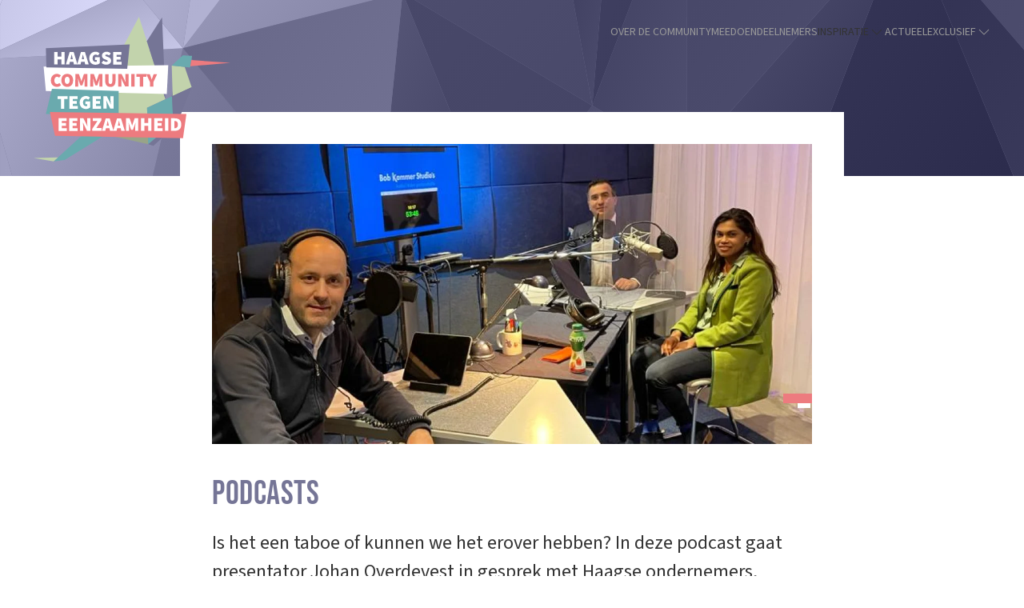

--- FILE ---
content_type: text/html; charset=UTF-8
request_url: https://www.hcte.nl/met-hart-en-zaak/podcast/
body_size: 9478
content:
<!DOCTYPE html>
<html lang="nl-NL">
    <head>
        <meta charset="UTF-8">
        <meta http-equiv="X-UA-Compatible" content="IE=edge">
        <meta name="viewport" content="width=device-width, initial-scale=1">
        <link rel="shortcut icon" href="/wp-content/uploads/apple_touch_icon.png">
        <link rel="apple-touch-icon" href="/wp-content/uploads/apple_touch_icon.png">
                <meta name='robots' content='index, follow, max-image-preview:large, max-snippet:-1, max-video-preview:-1' />

	<!-- This site is optimized with the Yoast SEO plugin v21.8 - https://yoast.com/wordpress/plugins/seo/ -->
	<title>Podcasts - Haagse Community tegen Eenzaamheid</title>
	<link rel="canonical" href="https://www.hcte.nl/met-hart-en-zaak/podcast/" />
	<meta property="og:locale" content="nl_NL" />
	<meta property="og:type" content="article" />
	<meta property="og:title" content="Podcasts - Haagse Community tegen Eenzaamheid" />
	<meta property="og:description" content="Podcasts Is het een taboe of kunnen we het erover hebben? In deze podcast gaat presentator Johan Overdevest in gesprek met Haagse ondernemers, beleidsmakers en ervaringsdeskundigen. Want waarom bundelen zij hun krachten binnen de Haagse Community tegen Eenzaamheid? Wat kun je betekenen voor eenzame klanten? En wat krijg je daar uiteindelijk voor terug? Johan Overdevest [&hellip;]" />
	<meta property="og:url" content="https://www.hcte.nl/met-hart-en-zaak/podcast/" />
	<meta property="og:site_name" content="Haagse Community tegen Eenzaamheid" />
	<meta property="article:modified_time" content="2022-08-01T07:59:28+00:00" />
	<meta name="twitter:card" content="summary_large_image" />
	<meta name="twitter:label1" content="Geschatte leestijd" />
	<meta name="twitter:data1" content="1 minuut" />
	<script type="application/ld+json" class="yoast-schema-graph">{"@context":"https://schema.org","@graph":[{"@type":"WebPage","@id":"https://www.hcte.nl/met-hart-en-zaak/podcast/","url":"https://www.hcte.nl/met-hart-en-zaak/podcast/","name":"Podcasts - Haagse Community tegen Eenzaamheid","isPartOf":{"@id":"https://www.hcte.nl/#website"},"datePublished":"2021-10-15T08:08:18+00:00","dateModified":"2022-08-01T07:59:28+00:00","breadcrumb":{"@id":"https://www.hcte.nl/met-hart-en-zaak/podcast/#breadcrumb"},"inLanguage":"nl-NL","potentialAction":[{"@type":"ReadAction","target":["https://www.hcte.nl/met-hart-en-zaak/podcast/"]}]},{"@type":"BreadcrumbList","@id":"https://www.hcte.nl/met-hart-en-zaak/podcast/#breadcrumb","itemListElement":[{"@type":"ListItem","position":1,"name":"Home","item":"https://www.hcte.nl/"},{"@type":"ListItem","position":2,"name":"Met Hart en Zaak","item":"https://www.hcte.nl/met-hart-en-zaak/"},{"@type":"ListItem","position":3,"name":"Podcasts"}]},{"@type":"WebSite","@id":"https://www.hcte.nl/#website","url":"https://www.hcte.nl/","name":"Haagse Community tegen Eenzaamheid","description":"Een platform op van ondernemers die binnen hun eigen bedrijfsvoering eenzaamheid bestrijden. ","potentialAction":[{"@type":"SearchAction","target":{"@type":"EntryPoint","urlTemplate":"https://www.hcte.nl/?s={search_term_string}"},"query-input":"required name=search_term_string"}],"inLanguage":"nl-NL"}]}</script>
	<!-- / Yoast SEO plugin. -->


<link rel="alternate" type="application/rss+xml" title="Haagse Community tegen Eenzaamheid &raquo; feed" href="https://www.hcte.nl/feed/" />
<link rel="alternate" type="application/rss+xml" title="Haagse Community tegen Eenzaamheid &raquo; reactiesfeed" href="https://www.hcte.nl/comments/feed/" />
<script type="text/javascript">
/* <![CDATA[ */
window._wpemojiSettings = {"baseUrl":"https:\/\/s.w.org\/images\/core\/emoji\/14.0.0\/72x72\/","ext":".png","svgUrl":"https:\/\/s.w.org\/images\/core\/emoji\/14.0.0\/svg\/","svgExt":".svg","source":{"concatemoji":"https:\/\/www.hcte.nl\/wp-includes\/js\/wp-emoji-release.min.js?ver=6.4.7"}};
/*! This file is auto-generated */
!function(i,n){var o,s,e;function c(e){try{var t={supportTests:e,timestamp:(new Date).valueOf()};sessionStorage.setItem(o,JSON.stringify(t))}catch(e){}}function p(e,t,n){e.clearRect(0,0,e.canvas.width,e.canvas.height),e.fillText(t,0,0);var t=new Uint32Array(e.getImageData(0,0,e.canvas.width,e.canvas.height).data),r=(e.clearRect(0,0,e.canvas.width,e.canvas.height),e.fillText(n,0,0),new Uint32Array(e.getImageData(0,0,e.canvas.width,e.canvas.height).data));return t.every(function(e,t){return e===r[t]})}function u(e,t,n){switch(t){case"flag":return n(e,"\ud83c\udff3\ufe0f\u200d\u26a7\ufe0f","\ud83c\udff3\ufe0f\u200b\u26a7\ufe0f")?!1:!n(e,"\ud83c\uddfa\ud83c\uddf3","\ud83c\uddfa\u200b\ud83c\uddf3")&&!n(e,"\ud83c\udff4\udb40\udc67\udb40\udc62\udb40\udc65\udb40\udc6e\udb40\udc67\udb40\udc7f","\ud83c\udff4\u200b\udb40\udc67\u200b\udb40\udc62\u200b\udb40\udc65\u200b\udb40\udc6e\u200b\udb40\udc67\u200b\udb40\udc7f");case"emoji":return!n(e,"\ud83e\udef1\ud83c\udffb\u200d\ud83e\udef2\ud83c\udfff","\ud83e\udef1\ud83c\udffb\u200b\ud83e\udef2\ud83c\udfff")}return!1}function f(e,t,n){var r="undefined"!=typeof WorkerGlobalScope&&self instanceof WorkerGlobalScope?new OffscreenCanvas(300,150):i.createElement("canvas"),a=r.getContext("2d",{willReadFrequently:!0}),o=(a.textBaseline="top",a.font="600 32px Arial",{});return e.forEach(function(e){o[e]=t(a,e,n)}),o}function t(e){var t=i.createElement("script");t.src=e,t.defer=!0,i.head.appendChild(t)}"undefined"!=typeof Promise&&(o="wpEmojiSettingsSupports",s=["flag","emoji"],n.supports={everything:!0,everythingExceptFlag:!0},e=new Promise(function(e){i.addEventListener("DOMContentLoaded",e,{once:!0})}),new Promise(function(t){var n=function(){try{var e=JSON.parse(sessionStorage.getItem(o));if("object"==typeof e&&"number"==typeof e.timestamp&&(new Date).valueOf()<e.timestamp+604800&&"object"==typeof e.supportTests)return e.supportTests}catch(e){}return null}();if(!n){if("undefined"!=typeof Worker&&"undefined"!=typeof OffscreenCanvas&&"undefined"!=typeof URL&&URL.createObjectURL&&"undefined"!=typeof Blob)try{var e="postMessage("+f.toString()+"("+[JSON.stringify(s),u.toString(),p.toString()].join(",")+"));",r=new Blob([e],{type:"text/javascript"}),a=new Worker(URL.createObjectURL(r),{name:"wpTestEmojiSupports"});return void(a.onmessage=function(e){c(n=e.data),a.terminate(),t(n)})}catch(e){}c(n=f(s,u,p))}t(n)}).then(function(e){for(var t in e)n.supports[t]=e[t],n.supports.everything=n.supports.everything&&n.supports[t],"flag"!==t&&(n.supports.everythingExceptFlag=n.supports.everythingExceptFlag&&n.supports[t]);n.supports.everythingExceptFlag=n.supports.everythingExceptFlag&&!n.supports.flag,n.DOMReady=!1,n.readyCallback=function(){n.DOMReady=!0}}).then(function(){return e}).then(function(){var e;n.supports.everything||(n.readyCallback(),(e=n.source||{}).concatemoji?t(e.concatemoji):e.wpemoji&&e.twemoji&&(t(e.twemoji),t(e.wpemoji)))}))}((window,document),window._wpemojiSettings);
/* ]]> */
</script>
<style id='wp-emoji-styles-inline-css' type='text/css'>

	img.wp-smiley, img.emoji {
		display: inline !important;
		border: none !important;
		box-shadow: none !important;
		height: 1em !important;
		width: 1em !important;
		margin: 0 0.07em !important;
		vertical-align: -0.1em !important;
		background: none !important;
		padding: 0 !important;
	}
</style>
<link rel='stylesheet' id='wp-block-library-css' href='https://www.hcte.nl/wp-includes/css/dist/block-library/style.min.css?ver=6.4.7' type='text/css' media='all' />
<style id='classic-theme-styles-inline-css' type='text/css'>
/*! This file is auto-generated */
.wp-block-button__link{color:#fff;background-color:#32373c;border-radius:9999px;box-shadow:none;text-decoration:none;padding:calc(.667em + 2px) calc(1.333em + 2px);font-size:1.125em}.wp-block-file__button{background:#32373c;color:#fff;text-decoration:none}
</style>
<style id='global-styles-inline-css' type='text/css'>
body{--wp--preset--color--black: #000000;--wp--preset--color--cyan-bluish-gray: #abb8c3;--wp--preset--color--white: #ffffff;--wp--preset--color--pale-pink: #f78da7;--wp--preset--color--vivid-red: #cf2e2e;--wp--preset--color--luminous-vivid-orange: #ff6900;--wp--preset--color--luminous-vivid-amber: #fcb900;--wp--preset--color--light-green-cyan: #7bdcb5;--wp--preset--color--vivid-green-cyan: #00d084;--wp--preset--color--pale-cyan-blue: #8ed1fc;--wp--preset--color--vivid-cyan-blue: #0693e3;--wp--preset--color--vivid-purple: #9b51e0;--wp--preset--gradient--vivid-cyan-blue-to-vivid-purple: linear-gradient(135deg,rgba(6,147,227,1) 0%,rgb(155,81,224) 100%);--wp--preset--gradient--light-green-cyan-to-vivid-green-cyan: linear-gradient(135deg,rgb(122,220,180) 0%,rgb(0,208,130) 100%);--wp--preset--gradient--luminous-vivid-amber-to-luminous-vivid-orange: linear-gradient(135deg,rgba(252,185,0,1) 0%,rgba(255,105,0,1) 100%);--wp--preset--gradient--luminous-vivid-orange-to-vivid-red: linear-gradient(135deg,rgba(255,105,0,1) 0%,rgb(207,46,46) 100%);--wp--preset--gradient--very-light-gray-to-cyan-bluish-gray: linear-gradient(135deg,rgb(238,238,238) 0%,rgb(169,184,195) 100%);--wp--preset--gradient--cool-to-warm-spectrum: linear-gradient(135deg,rgb(74,234,220) 0%,rgb(151,120,209) 20%,rgb(207,42,186) 40%,rgb(238,44,130) 60%,rgb(251,105,98) 80%,rgb(254,248,76) 100%);--wp--preset--gradient--blush-light-purple: linear-gradient(135deg,rgb(255,206,236) 0%,rgb(152,150,240) 100%);--wp--preset--gradient--blush-bordeaux: linear-gradient(135deg,rgb(254,205,165) 0%,rgb(254,45,45) 50%,rgb(107,0,62) 100%);--wp--preset--gradient--luminous-dusk: linear-gradient(135deg,rgb(255,203,112) 0%,rgb(199,81,192) 50%,rgb(65,88,208) 100%);--wp--preset--gradient--pale-ocean: linear-gradient(135deg,rgb(255,245,203) 0%,rgb(182,227,212) 50%,rgb(51,167,181) 100%);--wp--preset--gradient--electric-grass: linear-gradient(135deg,rgb(202,248,128) 0%,rgb(113,206,126) 100%);--wp--preset--gradient--midnight: linear-gradient(135deg,rgb(2,3,129) 0%,rgb(40,116,252) 100%);--wp--preset--font-size--small: 13px;--wp--preset--font-size--medium: 20px;--wp--preset--font-size--large: 36px;--wp--preset--font-size--x-large: 42px;--wp--preset--spacing--20: 0.44rem;--wp--preset--spacing--30: 0.67rem;--wp--preset--spacing--40: 1rem;--wp--preset--spacing--50: 1.5rem;--wp--preset--spacing--60: 2.25rem;--wp--preset--spacing--70: 3.38rem;--wp--preset--spacing--80: 5.06rem;--wp--preset--shadow--natural: 6px 6px 9px rgba(0, 0, 0, 0.2);--wp--preset--shadow--deep: 12px 12px 50px rgba(0, 0, 0, 0.4);--wp--preset--shadow--sharp: 6px 6px 0px rgba(0, 0, 0, 0.2);--wp--preset--shadow--outlined: 6px 6px 0px -3px rgba(255, 255, 255, 1), 6px 6px rgba(0, 0, 0, 1);--wp--preset--shadow--crisp: 6px 6px 0px rgba(0, 0, 0, 1);}:where(.is-layout-flex){gap: 0.5em;}:where(.is-layout-grid){gap: 0.5em;}body .is-layout-flow > .alignleft{float: left;margin-inline-start: 0;margin-inline-end: 2em;}body .is-layout-flow > .alignright{float: right;margin-inline-start: 2em;margin-inline-end: 0;}body .is-layout-flow > .aligncenter{margin-left: auto !important;margin-right: auto !important;}body .is-layout-constrained > .alignleft{float: left;margin-inline-start: 0;margin-inline-end: 2em;}body .is-layout-constrained > .alignright{float: right;margin-inline-start: 2em;margin-inline-end: 0;}body .is-layout-constrained > .aligncenter{margin-left: auto !important;margin-right: auto !important;}body .is-layout-constrained > :where(:not(.alignleft):not(.alignright):not(.alignfull)){max-width: var(--wp--style--global--content-size);margin-left: auto !important;margin-right: auto !important;}body .is-layout-constrained > .alignwide{max-width: var(--wp--style--global--wide-size);}body .is-layout-flex{display: flex;}body .is-layout-flex{flex-wrap: wrap;align-items: center;}body .is-layout-flex > *{margin: 0;}body .is-layout-grid{display: grid;}body .is-layout-grid > *{margin: 0;}:where(.wp-block-columns.is-layout-flex){gap: 2em;}:where(.wp-block-columns.is-layout-grid){gap: 2em;}:where(.wp-block-post-template.is-layout-flex){gap: 1.25em;}:where(.wp-block-post-template.is-layout-grid){gap: 1.25em;}.has-black-color{color: var(--wp--preset--color--black) !important;}.has-cyan-bluish-gray-color{color: var(--wp--preset--color--cyan-bluish-gray) !important;}.has-white-color{color: var(--wp--preset--color--white) !important;}.has-pale-pink-color{color: var(--wp--preset--color--pale-pink) !important;}.has-vivid-red-color{color: var(--wp--preset--color--vivid-red) !important;}.has-luminous-vivid-orange-color{color: var(--wp--preset--color--luminous-vivid-orange) !important;}.has-luminous-vivid-amber-color{color: var(--wp--preset--color--luminous-vivid-amber) !important;}.has-light-green-cyan-color{color: var(--wp--preset--color--light-green-cyan) !important;}.has-vivid-green-cyan-color{color: var(--wp--preset--color--vivid-green-cyan) !important;}.has-pale-cyan-blue-color{color: var(--wp--preset--color--pale-cyan-blue) !important;}.has-vivid-cyan-blue-color{color: var(--wp--preset--color--vivid-cyan-blue) !important;}.has-vivid-purple-color{color: var(--wp--preset--color--vivid-purple) !important;}.has-black-background-color{background-color: var(--wp--preset--color--black) !important;}.has-cyan-bluish-gray-background-color{background-color: var(--wp--preset--color--cyan-bluish-gray) !important;}.has-white-background-color{background-color: var(--wp--preset--color--white) !important;}.has-pale-pink-background-color{background-color: var(--wp--preset--color--pale-pink) !important;}.has-vivid-red-background-color{background-color: var(--wp--preset--color--vivid-red) !important;}.has-luminous-vivid-orange-background-color{background-color: var(--wp--preset--color--luminous-vivid-orange) !important;}.has-luminous-vivid-amber-background-color{background-color: var(--wp--preset--color--luminous-vivid-amber) !important;}.has-light-green-cyan-background-color{background-color: var(--wp--preset--color--light-green-cyan) !important;}.has-vivid-green-cyan-background-color{background-color: var(--wp--preset--color--vivid-green-cyan) !important;}.has-pale-cyan-blue-background-color{background-color: var(--wp--preset--color--pale-cyan-blue) !important;}.has-vivid-cyan-blue-background-color{background-color: var(--wp--preset--color--vivid-cyan-blue) !important;}.has-vivid-purple-background-color{background-color: var(--wp--preset--color--vivid-purple) !important;}.has-black-border-color{border-color: var(--wp--preset--color--black) !important;}.has-cyan-bluish-gray-border-color{border-color: var(--wp--preset--color--cyan-bluish-gray) !important;}.has-white-border-color{border-color: var(--wp--preset--color--white) !important;}.has-pale-pink-border-color{border-color: var(--wp--preset--color--pale-pink) !important;}.has-vivid-red-border-color{border-color: var(--wp--preset--color--vivid-red) !important;}.has-luminous-vivid-orange-border-color{border-color: var(--wp--preset--color--luminous-vivid-orange) !important;}.has-luminous-vivid-amber-border-color{border-color: var(--wp--preset--color--luminous-vivid-amber) !important;}.has-light-green-cyan-border-color{border-color: var(--wp--preset--color--light-green-cyan) !important;}.has-vivid-green-cyan-border-color{border-color: var(--wp--preset--color--vivid-green-cyan) !important;}.has-pale-cyan-blue-border-color{border-color: var(--wp--preset--color--pale-cyan-blue) !important;}.has-vivid-cyan-blue-border-color{border-color: var(--wp--preset--color--vivid-cyan-blue) !important;}.has-vivid-purple-border-color{border-color: var(--wp--preset--color--vivid-purple) !important;}.has-vivid-cyan-blue-to-vivid-purple-gradient-background{background: var(--wp--preset--gradient--vivid-cyan-blue-to-vivid-purple) !important;}.has-light-green-cyan-to-vivid-green-cyan-gradient-background{background: var(--wp--preset--gradient--light-green-cyan-to-vivid-green-cyan) !important;}.has-luminous-vivid-amber-to-luminous-vivid-orange-gradient-background{background: var(--wp--preset--gradient--luminous-vivid-amber-to-luminous-vivid-orange) !important;}.has-luminous-vivid-orange-to-vivid-red-gradient-background{background: var(--wp--preset--gradient--luminous-vivid-orange-to-vivid-red) !important;}.has-very-light-gray-to-cyan-bluish-gray-gradient-background{background: var(--wp--preset--gradient--very-light-gray-to-cyan-bluish-gray) !important;}.has-cool-to-warm-spectrum-gradient-background{background: var(--wp--preset--gradient--cool-to-warm-spectrum) !important;}.has-blush-light-purple-gradient-background{background: var(--wp--preset--gradient--blush-light-purple) !important;}.has-blush-bordeaux-gradient-background{background: var(--wp--preset--gradient--blush-bordeaux) !important;}.has-luminous-dusk-gradient-background{background: var(--wp--preset--gradient--luminous-dusk) !important;}.has-pale-ocean-gradient-background{background: var(--wp--preset--gradient--pale-ocean) !important;}.has-electric-grass-gradient-background{background: var(--wp--preset--gradient--electric-grass) !important;}.has-midnight-gradient-background{background: var(--wp--preset--gradient--midnight) !important;}.has-small-font-size{font-size: var(--wp--preset--font-size--small) !important;}.has-medium-font-size{font-size: var(--wp--preset--font-size--medium) !important;}.has-large-font-size{font-size: var(--wp--preset--font-size--large) !important;}.has-x-large-font-size{font-size: var(--wp--preset--font-size--x-large) !important;}
.wp-block-navigation a:where(:not(.wp-element-button)){color: inherit;}
:where(.wp-block-post-template.is-layout-flex){gap: 1.25em;}:where(.wp-block-post-template.is-layout-grid){gap: 1.25em;}
:where(.wp-block-columns.is-layout-flex){gap: 2em;}:where(.wp-block-columns.is-layout-grid){gap: 2em;}
.wp-block-pullquote{font-size: 1.5em;line-height: 1.6;}
</style>
<link href="https://www.hcte.nl/wp-content/themes/yootheme/css/theme.1.css?ver=1739916794" rel="stylesheet">
<script type="text/javascript" src="https://www.hcte.nl/wp-includes/js/jquery/jquery.min.js?ver=3.7.1" id="jquery-core-js"></script>
<script type="text/javascript" src="https://www.hcte.nl/wp-includes/js/jquery/jquery-migrate.min.js?ver=3.4.1" id="jquery-migrate-js"></script>
<link rel="https://api.w.org/" href="https://www.hcte.nl/wp-json/" /><link rel="alternate" type="application/json" href="https://www.hcte.nl/wp-json/wp/v2/pages/98" /><link rel="EditURI" type="application/rsd+xml" title="RSD" href="https://www.hcte.nl/xmlrpc.php?rsd" />
<link rel='shortlink' href='https://www.hcte.nl/?p=98' />
<link rel="alternate" type="application/json+oembed" href="https://www.hcte.nl/wp-json/oembed/1.0/embed?url=https%3A%2F%2Fwww.hcte.nl%2Fmet-hart-en-zaak%2Fpodcast%2F" />
<link rel="alternate" type="text/xml+oembed" href="https://www.hcte.nl/wp-json/oembed/1.0/embed?url=https%3A%2F%2Fwww.hcte.nl%2Fmet-hart-en-zaak%2Fpodcast%2F&#038;format=xml" />
<meta name="generator" content="MYOB"><script src="https://www.hcte.nl/wp-content/themes/yootheme/vendor/assets/uikit/dist/js/uikit.min.js?ver=4.5.5"></script>
<script src="https://www.hcte.nl/wp-content/themes/yootheme/vendor/assets/uikit/dist/js/uikit-icons.min.js?ver=4.5.5"></script>
<script src="https://www.hcte.nl/wp-content/themes/yootheme/js/theme.js?ver=4.5.5"></script>
<script>window.yootheme ||= {}; var $theme = yootheme.theme = {"i18n":{"close":{"label":"Sluiten","0":"yootheme"},"totop":{"label":"Back to top","0":"yootheme"},"marker":{"label":"Open","0":"yootheme"},"navbarToggleIcon":{"label":"Open menu","0":"yootheme"},"paginationPrevious":{"label":"Vorige pagina","0":"yootheme"},"paginationNext":{"label":"Volgende pagina","0":"yootheme"},"searchIcon":{"toggle":"Open Search","submit":"Submit Search"},"slider":{"next":"Next slide","previous":"Previous slide","slideX":"Slide %s","slideLabel":"%s of %s"},"slideshow":{"next":"Next slide","previous":"Previous slide","slideX":"Slide %s","slideLabel":"%s of %s"},"lightboxPanel":{"next":"Next slide","previous":"Previous slide","slideLabel":"%s of %s","close":"Close"}}};</script>
<!-- Global site tag (gtag.js) - Google Analytics -->
<script async src="https://www.googletagmanager.com/gtag/js?id=G-JSHDVX430M"></script>
<script>
  window.dataLayer = window.dataLayer || [];
  function gtag(){dataLayer.push(arguments);}
  gtag('js', new Date());

  gtag('config', 'G-JSHDVX430M', { 'anonymize_ip': true });
</script>
	<meta name="facebook-domain-verification" content="39hcqa8djyf3vb1dze5888dcp0x3tz" />
    </head>
    <body class="page-template-default page page-id-98 page-child parent-pageid-13 ">
        
        
        
        <div class="tm-page">

                        


<header class="tm-header-mobile uk-hidden@m tm-header-overlay" uk-header uk-inverse="target: .uk-navbar-container; sel-active: .uk-navbar-transparent">


        <div uk-sticky cls-active="uk-navbar-sticky" sel-target=".uk-navbar-container" cls-inactive="uk-navbar-transparent" animation="uk-animation-slide-top" tm-section-start>
    
        <div class="uk-navbar-container">

            <div class="uk-container uk-container-expand">
                <nav class="uk-navbar" uk-navbar="{&quot;align&quot;:&quot;left&quot;,&quot;container&quot;:&quot;.tm-header-mobile &gt; [uk-sticky]&quot;,&quot;boundary&quot;:&quot;.tm-header-mobile .uk-navbar-container&quot;}">

                                        <div class="uk-navbar-left ">

                                                    <a href="https://www.hcte.nl/" aria-label="Terug naar de homepage" class="uk-logo uk-navbar-item">
    <img alt="HCTE" loading="eager" width="300" height="220" src="/wp-content/uploads/logo-kleur.svg"></a>                        
                        
                        
                    </div>
                    
                    
                                        <div class="uk-navbar-right">

                                                                            
                                                    <a uk-toggle href="#tm-dialog-mobile" class="uk-navbar-toggle">

                <span class="uk-margin-small-right uk-text-middle">Menu</span>
        
        <div uk-navbar-toggle-icon></div>

        
    </a>                        
                    </div>
                    
                </nav>
            </div>

        </div>

        </div>
    



        <div id="tm-dialog-mobile" uk-offcanvas="container: true; overlay: true" mode="slide">
        <div class="uk-offcanvas-bar uk-flex uk-flex-column">

                        <button class="uk-offcanvas-close uk-close-large" type="button" uk-close uk-toggle="cls: uk-close-large; mode: media; media: @s"></button>
            
                        <div class="uk-margin-auto-bottom">
                
<div class="uk-panel widget widget_nav_menu" id="nav_menu-2">

    
    
<ul class="uk-nav uk-nav-default">
    
	<li class="menu-item menu-item-type-post_type menu-item-object-page"><a href="https://www.hcte.nl/over-de-community/">Over de community</a></li>
	<li class="menu-item menu-item-type-post_type menu-item-object-page"><a href="https://www.hcte.nl/lid-worden/">Meedoen</a></li>
	<li class="menu-item menu-item-type-post_type menu-item-object-page"><a href="https://www.hcte.nl/deelnemers/">Deelnemers</a></li>
	<li class="menu-item menu-item-type-post_type menu-item-object-page current-page-ancestor current-menu-ancestor current-menu-parent current-page-parent current_page_parent current_page_ancestor menu-item-has-children uk-active uk-parent"><a href="https://www.hcte.nl/met-hart-en-zaak/">Inspiratie<span uk-icon="icon: chevron-down"></span></a>
	<ul class="uk-nav-sub">

		<li class="menu-item menu-item-type-post_type menu-item-object-page current-menu-item page_item page-item-98 current_page_item uk-active"><a href="https://www.hcte.nl/met-hart-en-zaak/podcast/">Podcasts</a></li>
		<li class="menu-item menu-item-type-post_type menu-item-object-page"><a href="https://www.hcte.nl/met-hart-en-zaak/videoportretten/">Videoportretten</a></li>
		<li class="menu-item menu-item-type-post_type menu-item-object-page"><a href="https://www.hcte.nl/met-hart-en-zaak/videoreportages/">Videoreportages</a></li>
		<li class="menu-item menu-item-type-post_type menu-item-object-page"><a href="https://www.hcte.nl/met-hart-en-zaak/magazines/">Magazines</a></li></ul></li>
	<li class="menu-item menu-item-type-taxonomy menu-item-object-category"><a href="https://www.hcte.nl/./nieuws/">Actueel</a></li>
	<li class="menu-item menu-item-type-post_type menu-item-object-page menu-item-has-children uk-parent"><a href="https://www.hcte.nl/voor-leden/">Exclusief<span uk-icon="icon: chevron-down"></span></a>
	<ul class="uk-nav-sub">

		<li class="menu-item menu-item-type-post_type menu-item-object-page"><a href="https://www.hcte.nl/voor-leden/promotievideo/">Promotievideo</a></li>
		<li class="menu-item menu-item-type-post_type menu-item-object-page"><a href="https://www.hcte.nl/voor-leden/financiele-ondersteuning/">Financiële ondersteuning</a></li></ul></li></ul>

</div>
            </div>
            
            
        </div>
    </div>
    
    
    

</header>




<header class="tm-header uk-visible@m tm-header-overlay" uk-header uk-inverse="target: .uk-navbar-container, .tm-headerbar; sel-active: .uk-navbar-transparent, .tm-headerbar">



        <div uk-sticky media="@m" cls-active="uk-navbar-sticky" sel-target=".uk-navbar-container" cls-inactive="uk-navbar-transparent" animation="uk-animation-slide-top" tm-section-start>
    
        <div class="uk-navbar-container">

            <div class="uk-container">
                <nav class="uk-navbar" uk-navbar="{&quot;align&quot;:&quot;left&quot;,&quot;container&quot;:&quot;.tm-header &gt; [uk-sticky]&quot;,&quot;boundary&quot;:&quot;.tm-header .uk-navbar-container&quot;}">

                                        <div class="uk-navbar-left ">

                                                    <a href="https://www.hcte.nl/" aria-label="Terug naar de homepage" class="uk-logo uk-navbar-item">
    <img alt="HCTE" loading="eager" width="300" height="220" src="/wp-content/uploads/logo-kleur.svg"></a>                        
                        
                        
                    </div>
                    
                    
                                        <div class="uk-navbar-right">

                                                    
<ul class="uk-navbar-nav">
    
	<li class="menu-item menu-item-type-post_type menu-item-object-page"><a href="https://www.hcte.nl/over-de-community/">Over de community</a></li>
	<li class="menu-item menu-item-type-post_type menu-item-object-page"><a href="https://www.hcte.nl/lid-worden/">Meedoen</a></li>
	<li class="menu-item menu-item-type-post_type menu-item-object-page"><a href="https://www.hcte.nl/deelnemers/">Deelnemers</a></li>
	<li class="menu-item menu-item-type-post_type menu-item-object-page current-page-ancestor current-menu-ancestor current-menu-parent current-page-parent current_page_parent current_page_ancestor menu-item-has-children uk-active uk-parent"><a href="https://www.hcte.nl/met-hart-en-zaak/">Inspiratie<span uk-icon="icon: chevron-down"></span></a>
	<div class="uk-drop uk-navbar-dropdown"><div><ul class="uk-nav uk-navbar-dropdown-nav">

		<li class="menu-item menu-item-type-post_type menu-item-object-page current-menu-item page_item page-item-98 current_page_item uk-active"><a href="https://www.hcte.nl/met-hart-en-zaak/podcast/">Podcasts</a></li>
		<li class="menu-item menu-item-type-post_type menu-item-object-page"><a href="https://www.hcte.nl/met-hart-en-zaak/videoportretten/">Videoportretten</a></li>
		<li class="menu-item menu-item-type-post_type menu-item-object-page"><a href="https://www.hcte.nl/met-hart-en-zaak/videoreportages/">Videoreportages</a></li>
		<li class="menu-item menu-item-type-post_type menu-item-object-page"><a href="https://www.hcte.nl/met-hart-en-zaak/magazines/">Magazines</a></li></ul></div></div></li>
	<li class="menu-item menu-item-type-taxonomy menu-item-object-category"><a href="https://www.hcte.nl/./nieuws/">Actueel</a></li>
	<li class="menu-item menu-item-type-post_type menu-item-object-page menu-item-has-children uk-parent"><a href="https://www.hcte.nl/voor-leden/">Exclusief<span uk-icon="icon: chevron-down"></span></a>
	<div class="uk-drop uk-navbar-dropdown"><div><ul class="uk-nav uk-navbar-dropdown-nav">

		<li class="menu-item menu-item-type-post_type menu-item-object-page"><a href="https://www.hcte.nl/voor-leden/promotievideo/">Promotievideo</a></li>
		<li class="menu-item menu-item-type-post_type menu-item-object-page"><a href="https://www.hcte.nl/voor-leden/financiele-ondersteuning/">Financiële ondersteuning</a></li></ul></div></div></li></ul>
                        
                                                                            
                    </div>
                    
                </nav>
            </div>

        </div>

        </div>
    







</header>

            
            
            <!-- Builder #page -->
<div class="uk-section-primary uk-inverse-light">
        <div data-src="/wp-content/uploads/background.svg" uk-img class="uk-background-norepeat uk-background-cover uk-background-center-center uk-background-blend-luminosity uk-section" style="background-color: #757596;">    
        
        
        
            
                                <div class="uk-container uk-container-xsmall">                
                    <div class="uk-grid tm-grid-expand uk-child-width-1-1 uk-grid-margin">
<div class="uk-width-1-1">
    
        
            
            
            
                
                    
                
            
        
    
</div></div>
                                </div>                
            
        
        </div>
    
</div>
<div class="uk-section-default uk-section uk-padding-remove-top" uk-height-viewport="expand: true;">
    
        
        
        
            
                                <div class="uk-container uk-container-xsmall">                
                    <div class="eerste uk-grid tm-grid-expand uk-grid-column-collapse uk-child-width-1-1 uk-grid-margin">
<div class="uk-grid-item-match uk-width-1-1 eerste">
        <div class="uk-tile-default uk-tile  uk-tile-small">    
        
            
            
            
                
                    <div class="uk-position-relative">
                        <picture>
<source type="image/webp" srcset="/wp-content/themes/yootheme/cache/d0/WhatsApp-Image-2021-02-15-at-17.12.50-1-d0e9aa39.webp 768w, /wp-content/themes/yootheme/cache/1b/WhatsApp-Image-2021-02-15-at-17.12.50-1-1b4277c1.webp 1024w, /wp-content/themes/yootheme/cache/df/WhatsApp-Image-2021-02-15-at-17.12.50-1-dfcd7b0d.webp 1200w" sizes="(min-width: 1200px) 1200px">
<img decoding="async" src="/wp-content/themes/yootheme/cache/d6/WhatsApp-Image-2021-02-15-at-17.12.50-1-d6fb0911.jpeg" width="1200" height="600" class="el-image" alt loading="lazy">
</picture>                <div class="tm-quotation tm-overlay-rood" style="left: auto; right: 0">
        <div class="tm-quotation-main" style="uk-invisible">
                    </div>
         <div class="tm-quotation-sub" style="uk-invisible">
                    </div>       
    </div>
</div>
<h1>        Podcasts    </h1><div class="uk-panel uk-text-lead uk-margin"><p><span>Is het een taboe of kunnen we het erover hebben? In deze podcast gaat presentator Johan Overdevest in gesprek met Haagse ondernemers, beleidsmakers en ervaringsdeskundigen.</span></p></div><div class="uk-panel uk-margin"><p>Want waarom bundelen zij hun krachten binnen de Haagse Community tegen Eenzaamheid? Wat kun je betekenen voor eenzame klanten? En wat krijg je daar uiteindelijk voor terug? Johan Overdevest onderzoekt deze vragen iedere aflevering met twee interessante gasten. Soms kritisch, vaak openhartig en inspirerend. Dit is Onze strijd tegen eenzaamheid.</p></div>
<div class="uk-text-small uk-margin">
    <div class="uk-child-width-1-1 uk-child-width-1-1@m uk-grid-match" uk-grid>        <div>
<div class="el-item uk-card uk-card-default uk-card-small uk-card-body uk-margin-remove-first-child">    
        <div class="uk-child-width-expand" uk-grid>            <div class="uk-width-2-5@m"><iframe src="https://open.spotify.com/embed-podcast/episode/1aAqzOHQAJdcDrmofU4Ays" width="100%" height="232" frameborder="0"></iframe></div>            <div class="uk-margin-remove-first-child">
                                    

        
                <h3 class="el-title uk-card-title uk-margin-top uk-margin-remove-bottom">                        Eén jaar corona in Den Haag                    </h3>        
        
    
        
        
                <div class="el-content uk-panel uk-margin-top"><p>In deze resumerende aflevering kom je erachter dat de huidige crisis toch ook een positieve impact heeft. Klinkt gek? Wethouder Kavita Parbhudayal vertelt over de groeiende (aandacht voor) eenzaamheid en blikt terug op haar actieplan in crisistijd. Ondernemer en ‘koning van Transvaal’ Atalay Celenk legt uit waarom zijn ogen juist dit jaar werden geopend. Maar hoe werken de twee gasten samen in hun strijd? Zijn ze zelf weleens eenzaam door de lockdown? En hoe eenzaam is Transvaal? Presentator Johan Overdevest zoekt antwoorden…</p></div>        
        
        
                
            </div>        </div>

    
</div></div>
        <div>
<div class="el-item uk-card uk-card-default uk-card-small uk-card-body uk-margin-remove-first-child">    
        <div class="uk-child-width-expand" uk-grid>            <div class="uk-width-2-5@m"><iframe src="https://open.spotify.com/embed-podcast/episode/72eDb33kv6BPtOGxkBNcfC" width="100%" height="232" frameborder="0"></iframe></div>            <div class="uk-margin-remove-first-child">
                                    

        
                <h3 class="el-title uk-card-title uk-margin-top uk-margin-remove-bottom">                        Eenzaamheid als Businessmodel                    </h3>        
        
    
        
        
                <div class="el-content uk-panel uk-margin-top">Wie iets maatschappelijks wil bijdragen, doet dat toch niet voor het geld? In deze no-nonsense aflevering wordt duidelijk dat een goed businessmodel juist bij kan dragen aan een grotere maatschappelijke impact. Floris Venneman, eigenaar van Bureau Vijftig, vertelt over de kansen van vergrijzing. Franchiseondernemer van Home Instead Tim Schwenke weet hoe je oprechte aandacht als propositie voert. Maar hoe verkoop je zo’n nobel doel? En is geld verdienen aan kwetsbare doelgroepen niet vies? Presentator Johan Overdevest zoekt antwoorden…</div>        
        
        
                
            </div>        </div>

    
</div></div>
        <div>
<div class="el-item uk-card uk-card-default uk-card-small uk-card-body uk-margin-remove-first-child">    
        <div class="uk-child-width-expand" uk-grid>            <div class="uk-width-2-5@m"><iframe src="https://open.spotify.com/embed-podcast/episode/5tHx3bC9B4axlcU7oDLhRY" width="100%" height="232" frameborder="0"></iframe></div>            <div class="uk-margin-remove-first-child">
                                    

        
                <h3 class="el-title uk-card-title uk-margin-top uk-margin-remove-bottom">                        Eenzaamheid en Jongeren                    </h3>        
        
    
        
        
                <div class="el-content uk-panel uk-margin-top">Eenzaamheid onder jongeren valt toch niet te bestrijden? Wel als je de krachten bundelt. In deze inspirerende aflevering krijg je alle insights over het ontstaan van het Haagse A Team. Directeur Rabobank Particulieren &#038; Private Banking Den Haag Harry Wientjes en OpenjeHart oprichtster Liane Wolfert vertellen waarom zij juist nu aandacht besteden aan eenzame jongeren. Maar hoe weten een bankdirecteur en een sociaal onderneemster elkaar zo goed te vinden? En kun je als volwassene wel eenzame jongeren bereiken? Presentator Johan Overdevest zoekt antwoorden…</div>        
        
        
                
            </div>        </div>

    
</div></div>
        <div>
<div class="el-item uk-card uk-card-default uk-card-small uk-card-body uk-margin-remove-first-child">    
        <div class="uk-child-width-expand" uk-grid>            <div class="uk-width-2-5@m"><iframe src="https://open.spotify.com/embed-podcast/episode/0XWYfltdV1Gy0aBtNNWmAV" width="100%" height="232" frameborder="0"></iframe></div>            <div class="uk-margin-remove-first-child">
                                    

        
                <h3 class="el-title uk-card-title uk-margin-top uk-margin-remove-bottom">                        Eenzaamheid bij Ondernemers                    </h3>        
        
    
        
        
                <div class="el-content uk-panel uk-margin-top"><p>Hoe kun je je als ondernemer nou eenzaam voelen? In deze zeer openhartige aflevering geven we antwoord op die vraag samen met Kim Schofaerts en Rick van Oosterhout. Kim is ondernemer en voorzitter van MKB Den Haag. Rick is directeur van het Beachstadium Scheveningen. Ook de CEO van Funda, Quintin Schevernels, deelt zijn verhaal. Op welke momenten hebben zij zich eenzaam gevoeld en hoe ga je daar dan mee om? Presentator Johan Overdevest zoekt antwoorden…</p></div>        
        
        
                
            </div>        </div>

    
</div></div>
        <div>
<div class="el-item uk-card uk-card-default uk-card-small uk-card-body uk-margin-remove-first-child">    
        <div class="uk-child-width-expand" uk-grid>            <div class="uk-width-2-5@m"><iframe src="https://open.spotify.com/embed-podcast/episode/0eUABML3S0QIqfCJLxpf8g" width="100%" height="232" frameborder="0"></iframe></div>            <div class="uk-margin-remove-first-child">
                                    

        
                <h3 class="el-title uk-card-title uk-margin-top uk-margin-remove-bottom">                        Eenzaamheid en Beleid                    </h3>        
        
    
        
        
                <div class="el-content uk-panel uk-margin-top"><p>Dat is toch gewoon een taak van de overheid? In deze kritische aflevering kijken we samen met Marianne van den Anker en Stefan Barrett naar de wisselwerking tussen ondernemerschap en beleid in de strijd tegen eenzaamheid. Marianne is ambassadeur van het landelijke programma Één tegen eenzaamheid. Stefan is ondernemer en voorzitter van de Haagse Community tegen Eenzaamheid. Hoe werken ondernemerschap en beleidsvoering? Liggen er nog kansen? Presentator Johan Overdevest zoekt antwoorden…</p></div>        
        
        
                
            </div>        </div>

    
</div></div>
        </div>

</div>

                
            
        
        </div>    
</div></div>
                                </div>                
            
        
    
</div>        
            </main>

            
                        <footer>
                <!-- Builder #footer --><style class="uk-margin-remove-adjacent">#footer\#0 .uk-button{border-radius: 0px!important;}</style>
<div id="footer#0" class="uk-section-secondary">
        <div data-src="/wp-content/uploads/background-alt.svg" uk-img class="uk-background-norepeat uk-background-cover uk-background-center-center uk-section">    
        
        
        
            
                                <div class="uk-container">                
                    <div class="uk-grid tm-grid-expand uk-grid-margin" uk-grid>
<div class="uk-width-1-2@m">
    
        
            
            
            
                
                    
<h3>        HCTE    </h3><div class="uk-panel uk-margin uk-width-large"><p><span>De Haagse Community tegen Eenzaamheid zet een platform op van ondernemers die binnen hun eigen bedrijfsvoering eenzaamheid bestrijden. Ze doen dit door ondernemers bewust te maken, te inspireren, activeren en met elkaar te verbinden.</span></p></div>
<div class="uk-margin">
        <div class="uk-flex-middle uk-grid-small uk-child-width-auto" uk-grid>    
    
                <div class="el-item">
        
        
<a class="el-content uk-button uk-button-text" href="/over-ons/">
    
        Over de stichting    
    
</a>


                </div>
        
    
                <div class="el-item">
        
        
<a class="el-content uk-button uk-button-text" href="/wp-content/uploads/privacyverklaring-haagse-community-tegen-eenzaamheid.pdf" target="_blank">
    
        Privacyverklaring    
    
</a>


                </div>
        
    
        </div>    
</div>

                
            
        
    
</div>
<div class="uk-width-1-2@m">
    
        
            
            
            
                
                    
<h3 class="uk-margin-bottom">        Wat onderneem jij?    </h3><div class="uk-panel uk-margin"><p>Wij geloven in de ondernemende Hagenaar die maatschappelijk actief is, gemotiveerd door lokale betrokkenheid én zakelijk inzicht. Omdat je aansluiten bij een community met een maatschappelijke missie ook interessant mag zijn voor de business.  Wat onderneem jij? Word nu deelnemer van de Haagse Community tegen Eenzaamheid. </p></div>
<div class="uk-margin">
    
    
        
        
<a class="el-content uk-button uk-button-text" href="/lid-worden/">
    
        Meedoen    
    
</a>


        
    
    
</div>

                
            
        
    
</div></div>
                                </div>                
            
        
        </div>
    
</div>            </footer>
            
        </div>

        
            </body>
</html>


--- FILE ---
content_type: text/html; charset=utf-8
request_url: https://open.spotify.com/embed-podcast/episode/1aAqzOHQAJdcDrmofU4Ays
body_size: 3092
content:
<!DOCTYPE html><html lang="en"><head><meta charSet="utf-8" data-next-head=""/><meta name="viewport" content="width=device-width" data-next-head=""/><title data-next-head=""></title><link rel="icon" href="/favicon.ico" data-next-head=""/><link rel="preload" href="https://embed-cdn.spotifycdn.com/_next/static/css/7914bff56eb925e2.css" as="style"/><link rel="preload" href="https://embed-cdn.spotifycdn.com/_next/static/css/36cf4511801a9b79.css" as="style"/><link rel="preload" href="https://embed-cdn.spotifycdn.com/_next/static/css/ae32f96e98989242.css" as="style"/><meta name="sentry-trace" content="c11ce0fd6d6b337f9de5ee63ea76e635-ac0ee0f813f87080-0"/><meta name="baggage" content="sentry-environment=production,sentry-release=ced44af6ebed86d66df43459733ceb1a3c21526a,sentry-public_key=4cc707ab12ea4779b417479c0550a5cb,sentry-trace_id=c11ce0fd6d6b337f9de5ee63ea76e635,sentry-org_id=22381,sentry-sampled=false,sentry-sample_rand=0.22035113721333643,sentry-sample_rate=0"/><link rel="stylesheet" href="https://embed-cdn.spotifycdn.com/_next/static/css/7914bff56eb925e2.css" data-n-g=""/><link rel="stylesheet" href="https://embed-cdn.spotifycdn.com/_next/static/css/36cf4511801a9b79.css" data-n-p=""/><link rel="stylesheet" href="https://embed-cdn.spotifycdn.com/_next/static/css/ae32f96e98989242.css" data-n-p=""/><noscript data-n-css=""></noscript><script defer="" noModule="" src="https://embed-cdn.spotifycdn.com/_next/static/chunks/polyfills-42372ed130431b0a.js"></script><script src="https://embed-cdn.spotifycdn.com/_next/static/chunks/webpack-3eff30c92f2a9d75.js" defer=""></script><script src="https://embed-cdn.spotifycdn.com/_next/static/chunks/framework-06746325465d6acb.js" defer=""></script><script src="https://embed-cdn.spotifycdn.com/_next/static/chunks/main-241dfb4a68cb01c5.js" defer=""></script><script src="https://embed-cdn.spotifycdn.com/_next/static/chunks/pages/_app-582f7e82245db44e.js" defer=""></script><script src="https://embed-cdn.spotifycdn.com/_next/static/chunks/c74a394c-e24855accc540de9.js" defer=""></script><script src="https://embed-cdn.spotifycdn.com/_next/static/chunks/956ba4ca-0c87f12d5cae4c6b.js" defer=""></script><script src="https://embed-cdn.spotifycdn.com/_next/static/chunks/6949-f7a6946275ce426e.js" defer=""></script><script src="https://embed-cdn.spotifycdn.com/_next/static/chunks/9567-3aa52b20ac3d0818.js" defer=""></script><script src="https://embed-cdn.spotifycdn.com/_next/static/chunks/6754-b57e72558a4cd895.js" defer=""></script><script src="https://embed-cdn.spotifycdn.com/_next/static/chunks/5500-a3a60c358e823d02.js" defer=""></script><script src="https://embed-cdn.spotifycdn.com/_next/static/chunks/pages/episode/%5Bid%5D-1c4787b0fee37297.js" defer=""></script><script src="https://embed-cdn.spotifycdn.com/_next/static/c865e50b-93df-4809-a74a-5ea3a203f254/_buildManifest.js" defer=""></script><script src="https://embed-cdn.spotifycdn.com/_next/static/c865e50b-93df-4809-a74a-5ea3a203f254/_ssgManifest.js" defer=""></script></head><body><div id="__next"><div style="--image-src:url(&#x27;https://image-cdn-fa.spotifycdn.com/image/ab67656300005f1f8621bf5e2ca9b2ead916f382&#x27;)" data-testid="main-page"><base target="_blank"/><style data-emotion="css-global fdjozx">body{color:rgb(255, 255, 255);}h1,h2{margin:0;font-size:initial;font-weight:normal;}.no-focus-outline *:focus{outline:0;}button{margin:0;border:0;padding:0;color:inherit;background-color:transparent;cursor:pointer;}button:focus-visible{outline:#3673d4 auto 5px!important;border-bottom:none!important;}button::after{border-bottom:none!important;}a{color:rgb(255, 255, 255);-webkit-text-decoration:none;text-decoration:none;}a:focus-visible{-webkit-text-decoration:underline!important;text-decoration:underline!important;}button{-webkit-user-select:none;-moz-user-select:none;-ms-user-select:none;user-select:none;}</style><div data-testid="embed-widget-container" class="encore-dark-theme encore-layout-themes EpisodeOrShowWidget_widgetContainer__pXtAi" style="--dynamic-opacity:1;--dynamic-background-base:rgba(22, 92, 92, 255);--dynamic-background-tinted:rgba(0, 56, 57, 255);--dynamic-background-tinted-50:rgba(0, 56, 57, 0.5);--background-base:rgba(22, 92, 92, 255);--background-tinted:rgba(0, 56, 57, 255);--text-base:rgba(255, 255, 255, 255);--text-bright-accent:rgba(255, 255, 255, 255);--text-subdued:rgba(152, 217, 217, 255)"><div class="BackgroundColorContainer_backgroundColorContainer__YZSQ7"></div><div data-testid="initialized-false" class="EpisodeOrShowWidget_singleGridContainer__PY2uT"><div class="EpisodeOrShowWidget_coverArtContainer__65Ei9"><div aria-hidden="true" class="CoverArtBase_coverArt__ne0XI CoverArtSingle_coverArtSingle__KLcKa"></div></div><div class="EpisodeOrShowWidget_spotifyLogoContainer__UqGD_"><a title="Play on Spotify" href="https://open.spotify.com" role="button" aria-label="Play on Spotify" data-testid="spotify-logo"><svg data-encore-id="icon" role="img" aria-hidden="true" class="e-91185-icon e-91185-baseline" style="--encore-icon-fill:var(--text-base, #000000);--encore-icon-height:var(--encore-graphic-size-decorative-larger);--encore-icon-width:var(--encore-graphic-size-decorative-larger)" viewBox="0 0 24 24"><path d='M12.438 1.009C6.368.769 1.251 5.494 1.008 11.565c-.24 6.07 4.485 11.186 10.556 11.426 6.07.242 11.185-4.484 11.427-10.554S18.507 1.251 12.438 1.009m4.644 16.114a.657.657 0 0 1-.897.246 13.2 13.2 0 0 0-4.71-1.602 13.2 13.2 0 0 0-4.968.242.658.658 0 0 1-.31-1.278 14.5 14.5 0 0 1 5.46-.265c1.837.257 3.579.851 5.177 1.76.315.178.425.58.246.896zm1.445-2.887a.853.853 0 0 1-1.158.344 16.2 16.2 0 0 0-5.475-1.797 16.2 16.2 0 0 0-5.758.219.855.855 0 0 1-1.018-.65.85.85 0 0 1 .65-1.018 17.9 17.9 0 0 1 6.362-.241 17.9 17.9 0 0 1 6.049 1.985c.415.224.57.743.344 1.158zm1.602-3.255a1.05 1.05 0 0 1-1.418.448 19.7 19.7 0 0 0-6.341-2.025 19.6 19.6 0 0 0-6.655.199 1.05 1.05 0 1 1-.417-2.06 21.7 21.7 0 0 1 7.364-.22 21.7 21.7 0 0 1 7.019 2.24c.515.268.715.903.448 1.418'/></svg></a></div><div class="EpisodeOrShowWidget_metadataWrapper__pJ9rE"><h1 class="e-91185-text encore-text-body-medium TitleAndSubtitle_title__Nwyku" data-encore-id="text" data-testid="entity-title"><div class="Marquee_container__CV7du"><div class="Marquee_scrollableContainer__mcSox"><div class="Marquee_inner__UKCZf"><a href="" class="e-91185-text-link e-91185-baseline e-91185-overflow-wrap-anywhere encore-internal-color-text-base e-91185-text-link--standalone e-91185-text-link--use-focus" data-encore-id="textLink">#05 - Eén jaar corona in Den Haag</a></div></div></div></h1><span class="EpisodeOrShowWidget_labelsAndSubtitle__Ke6t9"><h2 class="TitleAndSubtitle_subtitle__P1cxq" data-testid="subtitle"><div class="Marquee_container__CV7du"><div class="Marquee_scrollableContainer__mcSox"><div class="Marquee_inner__UKCZf"><span class="TitleAndSubtitle_wrapper__xndXC"><span class="e-91185-text encore-text-body-small-bold encore-internal-color-text-subdued TitleAndSubtitle_separator__4WdMW" data-encore-id="text" aria-hidden="true">·</span><a href="" class="e-91185-text-link e-91185-baseline e-91185-overflow-wrap-anywhere encore-internal-color-text-subdued e-91185-text-link--standalone e-91185-text-link--use-focus" data-encore-id="textLink" dir="auto">Onze Strijd tegen Eenzaamheid</a></span></div></div></div></h2></span></div></div></div></div></div><script id="__NEXT_DATA__" type="application/json">{"props":{"pageProps":{"state":{"data":{"entity":{"type":"episode","name":"#05 - Eén jaar corona in Den Haag","uri":"spotify:episode:1aAqzOHQAJdcDrmofU4Ays","id":"1aAqzOHQAJdcDrmofU4Ays","title":"#05 - Eén jaar corona in Den Haag","subtitle":"Onze Strijd tegen Eenzaamheid","releaseDate":{"isoString":"2021-02-25T08:36:00Z"},"duration":2662916,"isPlayable":true,"playabilityReason":"PLAYABLE","isExplicit":false,"isNineteenPlus":false,"isTrailer":false,"isAudiobook":false,"audioPreview":{"url":"https://podz-content.spotifycdn.com/audio/clips/4RHoLOW7IwnPrW27dLJh1r/clip_187116_247116.mp3"},"videoPreview":{"url":""},"hasVideo":false,"relatedEntityUri":"spotify:show:6eZ8QqVnilddgn8xrcWemb","relatedEntityCoverArt":[{"url":"https://image-cdn-ak.spotifycdn.com/image/ab67656300005f1f8621bf5e2ca9b2ead916f382","maxHeight":300,"maxWidth":300},{"url":"https://image-cdn-ak.spotifycdn.com/image/ab6765630000ba8a8621bf5e2ca9b2ead916f382","maxHeight":640,"maxWidth":640},{"url":"https://image-cdn-ak.spotifycdn.com/image/ab6765630000f68d8621bf5e2ca9b2ead916f382","maxHeight":64,"maxWidth":64}],"visualIdentity":{"backgroundBase":{"alpha":255,"blue":92,"green":92,"red":22},"backgroundTintedBase":{"alpha":255,"blue":57,"green":56,"red":0},"textBase":{"alpha":255,"blue":255,"green":255,"red":255},"textBrightAccent":{"alpha":255,"blue":255,"green":255,"red":255},"textSubdued":{"alpha":255,"blue":217,"green":217,"red":152},"image":[{"url":"https://image-cdn-fa.spotifycdn.com/image/ab67656300005f1f8621bf5e2ca9b2ead916f382","maxHeight":300,"maxWidth":300},{"url":"https://image-cdn-fa.spotifycdn.com/image/ab6765630000ba8a8621bf5e2ca9b2ead916f382","maxHeight":640,"maxWidth":640},{"url":"https://image-cdn-fa.spotifycdn.com/image/ab6765630000f68d8621bf5e2ca9b2ead916f382","maxHeight":64,"maxWidth":64}]},"videoThumbnailImage":null},"embeded_entity_uri":"spotify:episode:1aAqzOHQAJdcDrmofU4Ays","defaultAudioFileObject":{"url":["https://audio4-fa.scdn.co/audio/24d0e0f011d50d1212066cb1f3634d3309b376cb?1769031908_hxLJkKa9huXZXbyiOsYGQkcDZw1xqSHIoDjvLBmDqxI=","https://audio4-ak.spotifycdn.com/audio/24d0e0f011d50d1212066cb1f3634d3309b376cb?__token__=exp=1769031908~hmac=90b7737dc9c113290be94481df4aeb125f2ebf8afd5ad4b7b26308ea90686f75"],"format":"MP4_128_CBCS","passthrough":"ALLOWED","passthroughUrl":"https://mcdn.podbean.com/mf/web/wnxb56/Podcast-5-v3_-16LUFS_INTERNET_192kbps.mp3","fileId":"24d0e0f011d50d1212066cb1f3634d3309b376cb","video":[]}},"settings":{"rtl":false,"session":{"accessToken":"BQCkmWtmQGPhFH-OFwMkUNbdMFEaSLHJuDfbUcjk-5rtNohs4mTWgbdewvWEgTS-a8Q3BIWCoXzoisxyJtvefXoc-dLrKU7sTkZoZCi6dUYj-V-cCDGnnfglKnsnt3zMeYlYPBf7mAQ","accessTokenExpirationTimestampMs":1768947786314,"isAnonymous":true},"clientId":"ab9ad0d96a624805a7d51e8868df1f97","entityContext":"episode","isMobile":false,"isSafari":false,"isTablet":false,"isIOS":false,"isSpotifyDesktopApp":false,"isDarkMode":false},"machineState":{"initialized":false,"showOverflowMenu":false,"playbackMode":"unknown","currentPreviewTrackIndex":0,"platformSupportsEncryptedContent":false}},"config":{"correlationId":"68c5733d522a24eb93ce2b6ca444cc3c","clientId":"ab9ad0d96a624805a7d51e8868df1f97","restrictionId":"","strings":{"en":{"translation":{}}},"locale":"en"},"_sentryTraceData":"c11ce0fd6d6b337f9de5ee63ea76e635-d109d5ab4c6ba84d-0","_sentryBaggage":"sentry-environment=production,sentry-release=ced44af6ebed86d66df43459733ceb1a3c21526a,sentry-public_key=4cc707ab12ea4779b417479c0550a5cb,sentry-trace_id=c11ce0fd6d6b337f9de5ee63ea76e635,sentry-org_id=22381,sentry-sampled=false,sentry-sample_rand=0.22035113721333643,sentry-sample_rate=0"},"__N_SSP":true},"page":"/episode/[id]","query":{"id":"1aAqzOHQAJdcDrmofU4Ays"},"buildId":"c865e50b-93df-4809-a74a-5ea3a203f254","assetPrefix":"https://embed-cdn.spotifycdn.com","isFallback":false,"isExperimentalCompile":false,"gssp":true,"scriptLoader":[]}</script></body></html>

--- FILE ---
content_type: text/html; charset=utf-8
request_url: https://open.spotify.com/embed-podcast/episode/0eUABML3S0QIqfCJLxpf8g
body_size: 3056
content:
<!DOCTYPE html><html lang="en"><head><meta charSet="utf-8" data-next-head=""/><meta name="viewport" content="width=device-width" data-next-head=""/><title data-next-head=""></title><link rel="icon" href="/favicon.ico" data-next-head=""/><link rel="preload" href="https://embed-cdn.spotifycdn.com/_next/static/css/7914bff56eb925e2.css" as="style"/><link rel="preload" href="https://embed-cdn.spotifycdn.com/_next/static/css/36cf4511801a9b79.css" as="style"/><link rel="preload" href="https://embed-cdn.spotifycdn.com/_next/static/css/ae32f96e98989242.css" as="style"/><meta name="sentry-trace" content="d5311a16c854fcd8061de374adcc501f-af420ddc71012d39-0"/><meta name="baggage" content="sentry-environment=production,sentry-release=ced44af6ebed86d66df43459733ceb1a3c21526a,sentry-public_key=4cc707ab12ea4779b417479c0550a5cb,sentry-trace_id=d5311a16c854fcd8061de374adcc501f,sentry-org_id=22381,sentry-sampled=false,sentry-sample_rand=0.9036715387026262,sentry-sample_rate=0"/><link rel="stylesheet" href="https://embed-cdn.spotifycdn.com/_next/static/css/7914bff56eb925e2.css" data-n-g=""/><link rel="stylesheet" href="https://embed-cdn.spotifycdn.com/_next/static/css/36cf4511801a9b79.css" data-n-p=""/><link rel="stylesheet" href="https://embed-cdn.spotifycdn.com/_next/static/css/ae32f96e98989242.css" data-n-p=""/><noscript data-n-css=""></noscript><script defer="" noModule="" src="https://embed-cdn.spotifycdn.com/_next/static/chunks/polyfills-42372ed130431b0a.js"></script><script src="https://embed-cdn.spotifycdn.com/_next/static/chunks/webpack-3eff30c92f2a9d75.js" defer=""></script><script src="https://embed-cdn.spotifycdn.com/_next/static/chunks/framework-06746325465d6acb.js" defer=""></script><script src="https://embed-cdn.spotifycdn.com/_next/static/chunks/main-241dfb4a68cb01c5.js" defer=""></script><script src="https://embed-cdn.spotifycdn.com/_next/static/chunks/pages/_app-582f7e82245db44e.js" defer=""></script><script src="https://embed-cdn.spotifycdn.com/_next/static/chunks/c74a394c-e24855accc540de9.js" defer=""></script><script src="https://embed-cdn.spotifycdn.com/_next/static/chunks/956ba4ca-0c87f12d5cae4c6b.js" defer=""></script><script src="https://embed-cdn.spotifycdn.com/_next/static/chunks/6949-f7a6946275ce426e.js" defer=""></script><script src="https://embed-cdn.spotifycdn.com/_next/static/chunks/9567-3aa52b20ac3d0818.js" defer=""></script><script src="https://embed-cdn.spotifycdn.com/_next/static/chunks/6754-b57e72558a4cd895.js" defer=""></script><script src="https://embed-cdn.spotifycdn.com/_next/static/chunks/5500-a3a60c358e823d02.js" defer=""></script><script src="https://embed-cdn.spotifycdn.com/_next/static/chunks/pages/episode/%5Bid%5D-1c4787b0fee37297.js" defer=""></script><script src="https://embed-cdn.spotifycdn.com/_next/static/c865e50b-93df-4809-a74a-5ea3a203f254/_buildManifest.js" defer=""></script><script src="https://embed-cdn.spotifycdn.com/_next/static/c865e50b-93df-4809-a74a-5ea3a203f254/_ssgManifest.js" defer=""></script></head><body><div id="__next"><div style="--image-src:url(&#x27;https://image-cdn-ak.spotifycdn.com/image/ab67656300005f1f8621bf5e2ca9b2ead916f382&#x27;)" data-testid="main-page"><base target="_blank"/><style data-emotion="css-global fdjozx">body{color:rgb(255, 255, 255);}h1,h2{margin:0;font-size:initial;font-weight:normal;}.no-focus-outline *:focus{outline:0;}button{margin:0;border:0;padding:0;color:inherit;background-color:transparent;cursor:pointer;}button:focus-visible{outline:#3673d4 auto 5px!important;border-bottom:none!important;}button::after{border-bottom:none!important;}a{color:rgb(255, 255, 255);-webkit-text-decoration:none;text-decoration:none;}a:focus-visible{-webkit-text-decoration:underline!important;text-decoration:underline!important;}button{-webkit-user-select:none;-moz-user-select:none;-ms-user-select:none;user-select:none;}</style><div data-testid="embed-widget-container" class="encore-dark-theme encore-layout-themes EpisodeOrShowWidget_widgetContainer__pXtAi" style="--dynamic-opacity:1;--dynamic-background-base:rgba(22, 92, 92, 255);--dynamic-background-tinted:rgba(0, 56, 57, 255);--dynamic-background-tinted-50:rgba(0, 56, 57, 0.5);--background-base:rgba(22, 92, 92, 255);--background-tinted:rgba(0, 56, 57, 255);--text-base:rgba(255, 255, 255, 255);--text-bright-accent:rgba(255, 255, 255, 255);--text-subdued:rgba(152, 217, 217, 255)"><div class="BackgroundColorContainer_backgroundColorContainer__YZSQ7"></div><div data-testid="initialized-false" class="EpisodeOrShowWidget_singleGridContainer__PY2uT"><div class="EpisodeOrShowWidget_coverArtContainer__65Ei9"><div aria-hidden="true" class="CoverArtBase_coverArt__ne0XI CoverArtSingle_coverArtSingle__KLcKa"></div></div><div class="EpisodeOrShowWidget_spotifyLogoContainer__UqGD_"><a title="Play on Spotify" href="https://open.spotify.com" role="button" aria-label="Play on Spotify" data-testid="spotify-logo"><svg data-encore-id="icon" role="img" aria-hidden="true" class="e-91185-icon e-91185-baseline" style="--encore-icon-fill:var(--text-base, #000000);--encore-icon-height:var(--encore-graphic-size-decorative-larger);--encore-icon-width:var(--encore-graphic-size-decorative-larger)" viewBox="0 0 24 24"><path d='M12.438 1.009C6.368.769 1.251 5.494 1.008 11.565c-.24 6.07 4.485 11.186 10.556 11.426 6.07.242 11.185-4.484 11.427-10.554S18.507 1.251 12.438 1.009m4.644 16.114a.657.657 0 0 1-.897.246 13.2 13.2 0 0 0-4.71-1.602 13.2 13.2 0 0 0-4.968.242.658.658 0 0 1-.31-1.278 14.5 14.5 0 0 1 5.46-.265c1.837.257 3.579.851 5.177 1.76.315.178.425.58.246.896zm1.445-2.887a.853.853 0 0 1-1.158.344 16.2 16.2 0 0 0-5.475-1.797 16.2 16.2 0 0 0-5.758.219.855.855 0 0 1-1.018-.65.85.85 0 0 1 .65-1.018 17.9 17.9 0 0 1 6.362-.241 17.9 17.9 0 0 1 6.049 1.985c.415.224.57.743.344 1.158zm1.602-3.255a1.05 1.05 0 0 1-1.418.448 19.7 19.7 0 0 0-6.341-2.025 19.6 19.6 0 0 0-6.655.199 1.05 1.05 0 1 1-.417-2.06 21.7 21.7 0 0 1 7.364-.22 21.7 21.7 0 0 1 7.019 2.24c.515.268.715.903.448 1.418'/></svg></a></div><div class="EpisodeOrShowWidget_metadataWrapper__pJ9rE"><h1 class="e-91185-text encore-text-body-medium TitleAndSubtitle_title__Nwyku" data-encore-id="text" data-testid="entity-title"><div class="Marquee_container__CV7du"><div class="Marquee_scrollableContainer__mcSox"><div class="Marquee_inner__UKCZf"><a href="" class="e-91185-text-link e-91185-baseline e-91185-overflow-wrap-anywhere encore-internal-color-text-base e-91185-text-link--standalone e-91185-text-link--use-focus" data-encore-id="textLink">#01 - Eenzaamheid en Beleid</a></div></div></div></h1><span class="EpisodeOrShowWidget_labelsAndSubtitle__Ke6t9"><h2 class="TitleAndSubtitle_subtitle__P1cxq" data-testid="subtitle"><div class="Marquee_container__CV7du"><div class="Marquee_scrollableContainer__mcSox"><div class="Marquee_inner__UKCZf"><span class="TitleAndSubtitle_wrapper__xndXC"><span class="e-91185-text encore-text-body-small-bold encore-internal-color-text-subdued TitleAndSubtitle_separator__4WdMW" data-encore-id="text" aria-hidden="true">·</span><a href="" class="e-91185-text-link e-91185-baseline e-91185-overflow-wrap-anywhere encore-internal-color-text-subdued e-91185-text-link--standalone e-91185-text-link--use-focus" data-encore-id="textLink" dir="auto">Onze Strijd tegen Eenzaamheid</a></span></div></div></div></h2></span></div></div></div></div></div><script id="__NEXT_DATA__" type="application/json">{"props":{"pageProps":{"state":{"data":{"entity":{"type":"episode","name":"#01 - Eenzaamheid en Beleid","uri":"spotify:episode:0eUABML3S0QIqfCJLxpf8g","id":"0eUABML3S0QIqfCJLxpf8g","title":"#01 - Eenzaamheid en Beleid","subtitle":"Onze Strijd tegen Eenzaamheid","releaseDate":{"isoString":"2020-10-15T11:40:00Z"},"duration":3042189,"isPlayable":true,"playabilityReason":"PLAYABLE","isExplicit":false,"isNineteenPlus":false,"isTrailer":false,"isAudiobook":false,"audioPreview":{"url":"https://podz-content.spotifycdn.com/audio/clips/4c5tmUyVRC38SWe8t4Xup1/clip_266132_326132.mp3"},"videoPreview":{"url":""},"hasVideo":false,"relatedEntityUri":"spotify:show:6eZ8QqVnilddgn8xrcWemb","relatedEntityCoverArt":[{"url":"https://image-cdn-ak.spotifycdn.com/image/ab67656300005f1f8621bf5e2ca9b2ead916f382","maxHeight":300,"maxWidth":300},{"url":"https://image-cdn-ak.spotifycdn.com/image/ab6765630000ba8a8621bf5e2ca9b2ead916f382","maxHeight":640,"maxWidth":640},{"url":"https://image-cdn-ak.spotifycdn.com/image/ab6765630000f68d8621bf5e2ca9b2ead916f382","maxHeight":64,"maxWidth":64}],"visualIdentity":{"backgroundBase":{"alpha":255,"blue":92,"green":92,"red":22},"backgroundTintedBase":{"alpha":255,"blue":57,"green":56,"red":0},"textBase":{"alpha":255,"blue":255,"green":255,"red":255},"textBrightAccent":{"alpha":255,"blue":255,"green":255,"red":255},"textSubdued":{"alpha":255,"blue":217,"green":217,"red":152},"image":[{"url":"https://image-cdn-ak.spotifycdn.com/image/ab67656300005f1f8621bf5e2ca9b2ead916f382","maxHeight":300,"maxWidth":300},{"url":"https://image-cdn-ak.spotifycdn.com/image/ab6765630000ba8a8621bf5e2ca9b2ead916f382","maxHeight":640,"maxWidth":640},{"url":"https://image-cdn-ak.spotifycdn.com/image/ab6765630000f68d8621bf5e2ca9b2ead916f382","maxHeight":64,"maxWidth":64}]},"videoThumbnailImage":null},"embeded_entity_uri":"spotify:episode:0eUABML3S0QIqfCJLxpf8g","defaultAudioFileObject":{"url":["https://audio4-fa.scdn.co/audio/dc79e42ada5492a696b452800a6892445722bc6a?1769031908_BUqjijh_I1nEDmYXfpuMsS3CTMyu4aGwu7MR1awUZxE=","https://audio4-ak.spotifycdn.com/audio/dc79e42ada5492a696b452800a6892445722bc6a?__token__=exp=1769031908~hmac=c80d08878670e0e641e16a154c003b9cf550961a7c76f9f011686e26645a7312"],"format":"MP4_128_CBCS","passthrough":"ALLOWED","passthroughUrl":"https://mcdn.podbean.com/mf/web/r9ivgx/Podcast-1-v2_-16LUFS_INTERNET_192kbps.mp3","fileId":"dc79e42ada5492a696b452800a6892445722bc6a","video":[]}},"settings":{"rtl":false,"session":{"accessToken":"BQDFsSm6P9LGYXF04eKa-C-8lu-SNi7wwTpRkBBUnsN2sMELZI6IlbTa8DFqCw7V-30tTskVE9kiuxUpj237Ol_wY-qkWHg7dgCbhli7zbhvqug7ePu8ZIBC8slP_8fdgM87tnmSlEo","accessTokenExpirationTimestampMs":1768947859127,"isAnonymous":true},"clientId":"ab9ad0d96a624805a7d51e8868df1f97","entityContext":"episode","isMobile":false,"isSafari":false,"isTablet":false,"isIOS":false,"isSpotifyDesktopApp":false,"isDarkMode":false},"machineState":{"initialized":false,"showOverflowMenu":false,"playbackMode":"unknown","currentPreviewTrackIndex":0,"platformSupportsEncryptedContent":false}},"config":{"correlationId":"abfe94ab6f249155198cb6b24caa8dab","clientId":"ab9ad0d96a624805a7d51e8868df1f97","restrictionId":"","strings":{"en":{"translation":{}}},"locale":"en"},"_sentryTraceData":"d5311a16c854fcd8061de374adcc501f-0e7fe8ebfd55bf75-0","_sentryBaggage":"sentry-environment=production,sentry-release=ced44af6ebed86d66df43459733ceb1a3c21526a,sentry-public_key=4cc707ab12ea4779b417479c0550a5cb,sentry-trace_id=d5311a16c854fcd8061de374adcc501f,sentry-org_id=22381,sentry-sampled=false,sentry-sample_rand=0.9036715387026262,sentry-sample_rate=0"},"__N_SSP":true},"page":"/episode/[id]","query":{"id":"0eUABML3S0QIqfCJLxpf8g"},"buildId":"c865e50b-93df-4809-a74a-5ea3a203f254","assetPrefix":"https://embed-cdn.spotifycdn.com","isFallback":false,"isExperimentalCompile":false,"gssp":true,"scriptLoader":[]}</script></body></html>

--- FILE ---
content_type: image/svg+xml
request_url: https://www.hcte.nl/wp-content/uploads/logo-kleur.svg
body_size: 2173
content:
<?xml version="1.0" encoding="utf-8"?>
<!-- Generator: Adobe Illustrator 22.1.0, SVG Export Plug-In . SVG Version: 6.00 Build 0)  -->
<svg version="1.1" id="Laag_1" xmlns="http://www.w3.org/2000/svg" xmlns:xlink="http://www.w3.org/1999/xlink" x="0px" y="0px"
	 width="300px" height="220px" viewBox="0 0 300 220" style="enable-background:new 0 0 300 220;" xml:space="preserve">
<style type="text/css">
	.st0{fill:#C2D3AC;}
	.st1{fill:#6AAAAE;}
	.st2{fill:#ED7B7F;}
	.st3{fill:#98A488;}
	.st4{fill:#757596;}
	.st5{fill:#FFFFFF;}
</style>
<g>
	<polygon class="st0" points="239.5,107.2 229,76.6 209.6,74.6 211,120.4 	"/>
	<polygon class="st1" points="237,77.5 209.6,74.6 226.2,59.2 240.2,60.1 	"/>
	<polygon class="st2" points="297.5,70.6 237.4,75.6 239,66.3 	"/>
	<polygon class="st3" points="174.4,193.1 110.6,178.5 122.2,141.2 173.7,173.9 	"/>
	<polygon class="st0" points="200.2,125.4 160.5,1.1 95.5,124.2 173.7,173.9 172.6,138.1 	"/>
	<polygon class="st1" points="110.6,178.5 48.9,216.7 32.4,218.9 119.2,139.3 122.2,141.2 	"/>
	<polygon class="st0" points="2.5,213.8 32.4,218.9 39,212.9 	"/>
	<polygon class="st4" points="200.2,125.4 195.1,2 172.2,37.8 	"/>
	<polygon class="st1" points="172.6,138.1 174.4,193.1 211.8,161.7 210.2,120.8 	"/>
	<polygon class="st4" points="239.5,107.2 217.1,163.9 182.1,195.3 174.4,193.1 211.8,161.7 	"/>
	<polygon class="st4" points="211.8,161.7 239.5,107.2 210.2,120.8 	"/>
</g>
<g>
	<polygon class="st5" points="202.2,117.5 20.8,113 17.4,76.3 204.4,74.1 	"/>
	<polygon class="st4" points="142.8,79.6 21.6,77.5 20.8,48.4 146.6,42.7 	"/>
	<polygon class="st1" points="130,148.6 20.8,147.5 29.9,109.6 130,113 	"/>
	<polygon class="st2" points="226.5,184 34.5,180.3 26.8,144.4 231.6,147.5 	"/>
	<g>
		<path class="st5" d="M33.4,54.1h5v7H44v-7h5v18.8h-5v-7.5h-5.6v7.5h-5V54.1z"/>
		<path class="st5" d="M62.1,69h-5.3l-0.9,4h-5.1l5.7-18.8h6L68.2,73h-5.3L62.1,69z M61.2,65.1l-0.3-1.3c-0.5-1.8-0.9-4.1-1.4-6
			h-0.1c-0.4,1.9-0.9,4.2-1.3,6l-0.3,1.3H61.2z"/>
		<path class="st5" d="M79,69h-5.3l-0.9,4h-5.1l5.7-18.8h6L85.1,73h-5.3L79,69z M78.1,65.1l-0.3-1.3c-0.5-1.8-0.9-4.1-1.4-6h-0.1
			c-0.4,1.9-0.9,4.2-1.3,6l-0.3,1.3C74.7,65.1,78.1,65.1,78.1,65.1z"/>
		<path class="st5" d="M85.9,63.7c0-6.3,4.3-9.9,9.4-9.9c2.8,0,4.8,1.2,6.1,2.5l-2.6,3.2c-0.9-0.8-1.9-1.4-3.4-1.4
			c-2.6,0-4.5,2-4.5,5.5c0,3.5,1.6,5.5,4.9,5.5c0.5,0,1.1-0.1,1.4-0.3v-2.6h-2.8v-4.1h7.2v9c-1.3,1.3-3.7,2.3-6.4,2.3
			C90.1,73.3,85.9,70.2,85.9,63.7z"/>
		<path class="st5" d="M104.3,70.6l2.8-3.4c1.3,1.1,3,1.8,4.4,1.8c1.5,0,2.1-0.5,2.1-1.3c0-0.9-1-1.2-2.6-1.8l-2.3-1
			c-2-0.8-3.8-2.5-3.8-5.2c0-3.2,2.9-5.9,7-5.9c2.1,0,4.5,0.8,6.3,2.5l-2.5,3.1c-1.3-0.9-2.4-1.4-3.8-1.4c-1.2,0-2,0.4-2,1.3
			c0,0.9,1.1,1.2,2.8,1.9l2.3,0.9c2.3,0.9,3.7,2.6,3.7,5.2c0,3.2-2.7,6-7.4,6C109,73.3,106.3,72.5,104.3,70.6z"/>
		<path class="st5" d="M121.8,54.1H134v4.2h-7.2v3h6.1v4.2h-6.1v3.4h7.5v4.2h-12.5V54.1z"/>
	</g>
	<g>
		<path class="st2" d="M28.3,97c0-6.3,4.3-9.9,9.1-9.9c2.5,0,4.5,1.2,5.9,2.5l-2.6,3.2c-0.9-0.8-1.9-1.4-3.1-1.4
			c-2.2,0-4.1,2-4.1,5.5s1.6,5.5,4.1,5.5c1.4,0,2.6-0.8,3.4-1.6l2.6,3.1c-1.6,1.9-3.8,2.8-6.2,2.8C32.5,106.6,28.3,103.4,28.3,97z"
			/>
		<path class="st2" d="M44.1,96.8c0-6.2,3.5-9.7,8.8-9.7c5.2,0,8.8,3.5,8.8,9.7s-3.5,9.9-8.8,9.9C47.6,106.6,44.1,103,44.1,96.8z
			 M56.5,96.8c0-3.4-1.4-5.4-3.7-5.4s-3.7,2-3.7,5.4s1.4,5.6,3.7,5.6C55.1,102.3,56.5,100.2,56.5,96.8z"/>
		<path class="st2" d="M65,87.4h5.3l2.8,7.7c0.3,1,0.6,2.2,1,3.3h0.1c0.3-1.1,0.6-2.3,1-3.3l2.7-7.7h5.3v18.8h-4.4v-5.6
			c0-1.9,0.4-4.8,0.6-6.7h-0.1l-1.6,4.5l-2.3,6.2h-2.7l-2.3-6.2l-1.5-4.5h-0.1c0.2,1.9,0.6,4.8,0.6,6.7v5.6h-4.5L65,87.4L65,87.4z"
			/>
		<path class="st2" d="M87.5,87.4h5.3l2.8,7.7c0.3,1,0.6,2.2,1,3.3h0.1c0.3-1.1,0.6-2.3,1-3.3l2.7-7.7h5.3v18.8h-4.5v-5.6
			c0-1.9,0.4-4.8,0.6-6.7l0,0l-1.6,4.5l-2.3,6.2h-2.7l-2.3-6.2l-1.5-4.5h-0.1c0.2,1.9,0.6,4.8,0.6,6.7v5.6h-4.5L87.5,87.4L87.5,87.4
			z"/>
		<path class="st2" d="M109.8,97.2v-9.7h5v10.3c0,3.4,0.9,4.6,2.8,4.6c2,0,2.9-1.2,2.9-4.6V87.4h4.8v9.8c0,6.4-2.4,9.5-7.7,9.5
			C112.4,106.6,109.8,103.6,109.8,97.2z"/>
		<path class="st2" d="M129.4,87.4h5.1l4.2,8.4l1.8,4.2h0.1c-0.2-2-0.6-4.9-0.6-7.2v-5.5h4.8v18.8h-5.1l-4.2-8.4l-1.8-4.2h-0.1
			c0.2,2.1,0.6,4.9,0.6,7.2v5.5h-4.8V87.4z"/>
		<path class="st2" d="M148.9,87.4h5v18.8h-5V87.4z"/>
		<path class="st2" d="M161.7,91.6h-5v-4.2h15v4.2h-5v14.7h-5V91.6z"/>
		<path class="st2" d="M177.1,99.8l-5.7-12.3h5.3l1.4,3.9c0.5,1.4,0.9,2.7,1.4,4.2h0.1c0.5-1.5,1-2.8,1.5-4.2l1.4-3.9h5.2L182,99.8
			v6.5h-5v-6.5H177.1z"/>
	</g>
	<g>
		<path class="st5" d="M43.4,124.9h-5v-4.2h15v4.2h-5v14.7h-5V124.9z"/>
		<path class="st5" d="M56.2,120.7h12.2v4.2h-7.2v3h6.1v4.2h-6.1v3.4h7.5v4.2H56.2V120.7z"/>
		<path class="st5" d="M71.5,130.3c0-6.3,4.3-9.9,9.4-9.9c2.8,0,4.8,1.2,6.1,2.5l-2.6,3.2c-0.9-0.8-1.9-1.4-3.4-1.4
			c-2.6,0-4.5,2-4.5,5.5s1.6,5.5,4.9,5.5c0.5,0,1.1-0.1,1.4-0.3v-2.6H80v-4.1h7.2v9c-1.3,1.3-3.7,2.3-6.4,2.3
			C75.7,139.9,71.5,136.7,71.5,130.3z"/>
		<path class="st5" d="M91,120.7h12.2v4.2H96v3h6.1v4.2H96v3.4h7.5v4.2H91V120.7z"/>
		<path class="st5" d="M107.1,120.7h5.1l4.2,8.4l1.8,4.2h0.1c-0.2-2-0.6-4.9-0.6-7.2v-5.5h4.8v18.8h-5.1l-4.2-8.4l-1.8-4.2h-0.1
			c0.2,2.1,0.6,4.9,0.6,7.2v5.5h-4.8L107.1,120.7L107.1,120.7z"/>
	</g>
	<g>
		<path class="st5" d="M39.8,154H52v4.2h-7.2v3h6.1v4.2h-6.1v3.4h7.5v4.2H39.8V154z"/>
		<path class="st5" d="M55.9,154h12.2v4.2h-7.2v3H67v4.2h-6.1v3.4h7.5v4.2H55.9V154z"/>
		<path class="st5" d="M72.1,154h5.1l4.2,8.4l1.8,4.2h0.1c-0.2-2-0.6-4.9-0.6-7.2v-5.5h4.8v18.8h-5.1l-4.2-8.4l-1.8-4.2h-0.1
			c0.2,2.1,0.6,4.9,0.6,7.2v5.5h-4.8V154z"/>
		<path class="st5" d="M90.4,169.9l7.7-11.7h-7V154h13.1v3l-7.7,11.7h7.8v4.2H90.4V169.9z"/>
		<path class="st5" d="M116.2,168.9h-5.3l-0.9,4h-5.1l5.7-18.8h6l5.7,18.8H117L116.2,168.9z M115.3,165l-0.3-1.3
			c-0.5-1.8-0.9-4.1-1.4-6h-0.1c-0.4,1.9-0.9,4.2-1.3,6l-0.3,1.3H115.3z"/>
		<path class="st5" d="M133.1,168.9h-5.3l-0.9,4h-5.1l5.7-18.8h6l5.7,18.8h-5.3L133.1,168.9z M132.2,165l-0.3-1.3
			c-0.5-1.8-0.9-4.1-1.4-6h-0.1c-0.4,1.9-0.9,4.2-1.3,6l-0.3,1.3H132.2z"/>
		<path class="st5" d="M141.1,154h5.3l2.8,7.7c0.3,1,0.6,2.2,1,3.3h0.1c0.3-1.1,0.6-2.3,1-3.3l2.7-7.7h5.3v18.8h-4.5v-5.6
			c0-1.9,0.4-4.8,0.6-6.7h-0.1l-1.6,4.5l-2.3,6.2h-2.7l-2.3-6.2l-1.5-4.5h-0.1c0.2,1.9,0.6,4.8,0.6,6.7v5.6h-4.5V154H141.1z"/>
		<path class="st5" d="M163.6,154h5v7h5.6v-7h5v18.8h-5v-7.5h-5.6v7.5h-5V154z"/>
		<path class="st5" d="M183.4,154h12.2v4.2h-7.2v3h6.1v4.2h-6.1v3.4h7.5v4.2h-12.5V154z"/>
		<path class="st5" d="M199.5,154h5v18.8h-5V154z"/>
		<path class="st5" d="M208.6,154h5.6c5.7,0,9.7,2.7,9.7,9.3c0,6.7-3.9,9.5-9.4,9.5h-5.9L208.6,154L208.6,154z M213.9,168.9
			c2.7,0,4.9-1.1,4.9-5.5s-2.1-5.3-4.9-5.3h-0.3v10.8H213.9z"/>
	</g>
</g>
</svg>


--- FILE ---
content_type: image/svg+xml
request_url: https://www.hcte.nl/wp-content/uploads/background.svg
body_size: 11777
content:
<?xml version="1.0" encoding="utf-8"?>
<!-- Generator: Adobe Illustrator 21.0.0, SVG Export Plug-In . SVG Version: 6.00 Build 0)  -->
<svg version="1.1" id="Layer_1" xmlns="http://www.w3.org/2000/svg" xmlns:xlink="http://www.w3.org/1999/xlink" x="0px" y="0px"
	 viewBox="0 0 1919.5 748.5" style="enable-background:new 0 0 1919.5 748.5;" xml:space="preserve">
<style type="text/css">
	.st0{clip-path:url(#SVGID_2_);}
	.st1{clip-path:url(#SVGID_4_);}
	.st2{fill:url(#triangle36_135_);}
	.st3{fill:url(#triangle36_136_);}
	.st4{fill:url(#triangle36_137_);}
	.st5{fill:url(#triangle36_138_);}
	.st6{fill:url(#triangle36_139_);}
	.st7{fill:url(#triangle36_140_);}
	.st8{fill:url(#triangle36_141_);}
	.st9{fill:url(#triangle36_142_);}
	.st10{fill:url(#triangle36_143_);}
	.st11{fill:url(#triangle36_144_);}
	.st12{fill:url(#triangle36_145_);}
	.st13{fill:url(#triangle36_146_);}
	.st14{fill:url(#triangle36_147_);}
	.st15{fill:url(#triangle36_148_);}
	.st16{fill:url(#triangle36_149_);}
	.st17{fill:url(#triangle36_150_);}
	.st18{fill:url(#triangle36_151_);}
	.st19{fill:url(#triangle36_152_);}
	.st20{fill:url(#triangle36_153_);}
	.st21{fill:url(#triangle36_154_);}
	.st22{fill:url(#triangle36_155_);}
	.st23{fill:url(#triangle36_156_);}
	.st24{fill:url(#triangle36_157_);}
	.st25{fill:url(#triangle36_158_);}
	.st26{fill:url(#triangle36_159_);}
	.st27{fill:url(#triangle36_160_);}
	.st28{fill:url(#triangle36_161_);}
	.st29{fill:url(#triangle36_162_);}
	.st30{fill:url(#triangle36_163_);}
	.st31{fill:url(#triangle36_164_);}
	.st32{fill:url(#triangle36_165_);}
	.st33{fill:url(#triangle36_166_);}
	.st34{fill:url(#triangle36_167_);}
	.st35{fill:url(#triangle36_168_);}
	.st36{fill:url(#triangle36_169_);}
	.st37{fill:url(#triangle36_170_);}
	.st38{fill:url(#triangle36_171_);}
	.st39{fill:url(#triangle36_172_);}
	.st40{fill:url(#triangle36_173_);}
	.st41{fill:url(#triangle36_174_);}
	.st42{fill:url(#triangle36_175_);}
	.st43{fill:url(#triangle36_176_);}
	.st44{fill:url(#triangle36_177_);}
	.st45{fill:url(#triangle36_178_);}
	.st46{fill:url(#triangle36_179_);}
	.st47{fill:url(#triangle36_180_);}
	.st48{fill:url(#triangle36_181_);}
	.st49{fill:url(#triangle36_182_);}
	.st50{fill:url(#triangle36_183_);}
	.st51{fill:url(#triangle36_184_);}
	.st52{fill:url(#triangle36_185_);}
	.st53{fill:url(#triangle36_186_);}
	.st54{fill:url(#triangle36_187_);}
	.st55{fill:url(#triangle36_188_);}
	.st56{fill:url(#triangle36_189_);}
	.st57{fill:url(#triangle36_190_);}
	.st58{fill:url(#triangle36_191_);}
	.st59{fill:url(#triangle36_192_);}
	.st60{fill:url(#triangle36_193_);}
	.st61{fill:url(#triangle36_194_);}
	.st62{fill:url(#triangle36_195_);}
	.st63{fill:url(#triangle36_196_);}
	.st64{fill:url(#triangle36_197_);}
	.st65{fill:url(#triangle36_198_);}
	.st66{fill:url(#triangle36_199_);}
	.st67{fill:url(#triangle36_200_);}
	.st68{fill:url(#triangle36_201_);}
	.st69{fill:url(#triangle36_202_);}
	.st70{fill:url(#triangle36_203_);}
	.st71{fill:url(#triangle36_204_);}
	.st72{fill:url(#triangle36_205_);}
	.st73{fill:url(#triangle36_206_);}
	.st74{fill:url(#triangle36_207_);}
	.st75{fill:url(#triangle36_208_);}
	.st76{fill:url(#triangle36_209_);}
	.st77{fill:url(#triangle36_210_);}
	.st78{fill:url(#triangle36_211_);}
	.st79{fill:url(#triangle36_212_);}
	.st80{fill:url(#triangle36_213_);}
	.st81{fill:url(#triangle36_214_);}
	.st82{fill:url(#triangle36_215_);}
	.st83{fill:url(#triangle36_216_);}
	.st84{fill:url(#triangle36_217_);}
	.st85{fill:url(#triangle36_218_);}
	.st86{fill:url(#triangle36_219_);}
	.st87{fill:url(#triangle36_220_);}
	.st88{fill:url(#triangle36_221_);}
	.st89{fill:url(#triangle36_222_);}
	.st90{fill:url(#triangle36_223_);}
	.st91{fill:url(#triangle36_224_);}
	.st92{fill:url(#triangle36_225_);}
	.st93{fill:url(#triangle36_226_);}
	.st94{fill:url(#triangle36_227_);}
	.st95{fill:url(#triangle36_228_);}
	.st96{fill:url(#triangle36_229_);}
	.st97{fill:url(#triangle36_230_);}
	.st98{fill:url(#triangle36_231_);}
	.st99{fill:url(#triangle36_232_);}
	.st100{fill:url(#triangle36_233_);}
	.st101{fill:url(#triangle36_234_);}
	.st102{fill:url(#triangle36_235_);}
	.st103{fill:url(#triangle36_236_);}
	.st104{fill:url(#triangle36_237_);}
	.st105{fill:url(#triangle36_238_);}
	.st106{fill:url(#triangle36_239_);}
	.st107{fill:url(#triangle36_240_);}
	.st108{fill:url(#triangle36_241_);}
	.st109{fill:url(#triangle36_242_);}
	.st110{fill:url(#triangle36_243_);}
	.st111{fill:url(#triangle36_244_);}
	.st112{fill:url(#triangle36_245_);}
	.st113{fill:url(#triangle36_246_);}
	.st114{fill:url(#triangle36_247_);}
	.st115{fill:url(#triangle36_248_);}
	.st116{fill:url(#triangle36_249_);}
	.st117{fill:url(#triangle36_250_);}
	.st118{fill:url(#triangle36_251_);}
	.st119{fill:url(#triangle36_252_);}
	.st120{fill:url(#triangle36_253_);}
	.st121{fill:url(#triangle36_254_);}
	.st122{fill:url(#triangle36_255_);}
	.st123{fill:url(#triangle36_256_);}
	.st124{fill:url(#triangle36_257_);}
	.st125{fill:url(#triangle36_258_);}
	.st126{fill:url(#triangle36_259_);}
	.st127{fill:url(#triangle36_260_);}
	.st128{fill:url(#triangle36_261_);}
	.st129{fill:url(#triangle36_262_);}
	.st130{fill:url(#triangle36_263_);}
	.st131{fill:url(#triangle36_264_);}
	.st132{fill:url(#triangle36_265_);}
	.st133{fill:url(#triangle36_266_);}
	.st134{fill:url(#triangle36_267_);}
	.st135{fill:url(#triangle36_268_);}
</style>
<g>
	<g>
		<defs>
			<rect id="SVGID_1_" x="-12" y="-2.3" width="2088.5" height="753.1"/>
		</defs>
		<clipPath id="SVGID_2_">
			<use xlink:href="#SVGID_1_"  style="overflow:visible;"/>
		</clipPath>
		<g class="st0">
			<g>
				<g>
					<defs>
						
							<rect id="SVGID_3_" x="-1.7" y="-347.3" transform="matrix(6.123234e-17 -1 1 6.123234e-17 347.3374 1741.1893)" width="2092" height="2088.5"/>
					</defs>
					<clipPath id="SVGID_4_">
						<use xlink:href="#SVGID_3_"  style="overflow:visible;"/>
					</clipPath>
					<g class="st1">
						
							<linearGradient id="triangle36_135_" gradientUnits="userSpaceOnUse" x1="-271.3889" y1="835.386" x2="-269.2326" y2="833.2297" gradientTransform="matrix(0 -91 200 0 -165879 -25381.5)">
							<stop  offset="0" style="stop-color:#2B2B2B"/>
							<stop  offset="1" style="stop-color:#343434"/>
						</linearGradient>
						<polygon id="triangle36_134_" class="st2" points="795.6,-697.9 944.3,-894.3 1226.7,-842.5 						"/>
						
							<linearGradient id="triangle36_136_" gradientUnits="userSpaceOnUse" x1="-270.7478" y1="838.9278" x2="-268.5906" y2="836.7706" gradientTransform="matrix(0 -92 131 0 -108712.5 -25723.5)">
							<stop  offset="0" style="stop-color:#3F3F3F"/>
							<stop  offset="1" style="stop-color:#323232"/>
						</linearGradient>
						<polygon id="triangle36_1_" class="st3" points="944.3,-894.3 993.9,-1041.1 1226.7,-842.5 						"/>
						
							<linearGradient id="triangle36_137_" gradientUnits="userSpaceOnUse" x1="-276.6776" y1="837.1028" x2="-274.5211" y2="834.9463" gradientTransform="matrix(0 -665 95 0 -79378.5 -182094.5)">
							<stop  offset="0" style="stop-color:#A8A8A8"/>
							<stop  offset="1" style="stop-color:#A2A2A2"/>
						</linearGradient>
						<polygon id="triangle36_2_" class="st4" points="-14.8,1756.7 166.3,1048.6 -38.5,321.1 						"/>
						
							<linearGradient id="triangle36_138_" gradientUnits="userSpaceOnUse" x1="-273.7077" y1="831.5179" x2="-271.5499" y2="829.36" gradientTransform="matrix(0 -253 382 0 -316866 -69931.5)">
							<stop  offset="0" style="stop-color:#414141"/>
							<stop  offset="1" style="stop-color:#7D7D7D"/>
						</linearGradient>
						<polygon id="triangle36_3_" class="st5" points="795.6,-697.9 -27.7,-857.6 465.9,-1244.1 						"/>
						
							<linearGradient id="triangle36_139_" gradientUnits="userSpaceOnUse" x1="-273.6243" y1="834.1771" x2="-271.4669" y2="832.0198" gradientTransform="matrix(0 -253 222 0 -184237 -69931.5)">
							<stop  offset="0" style="stop-color:#373737"/>
							<stop  offset="1" style="stop-color:#434343"/>
						</linearGradient>
						<polygon id="triangle36_4_" class="st6" points="795.6,-697.9 944.3,-894.3 465.9,-1244.1 						"/>
						
							<linearGradient id="triangle36_140_" gradientUnits="userSpaceOnUse" x1="-272.6159" y1="832.8615" x2="-270.4545" y2="830.7001" gradientTransform="matrix(0 -179 229 0 -190258.5 -49655.5)">
							<stop  offset="0" style="stop-color:#929292"/>
							<stop  offset="1" style="stop-color:#5D5D5D"/>
						</linearGradient>
						<polygon id="triangle36_5_" class="st7" points="-27.7,-857.6 142.6,-1172.8 465.9,-1244.1 						"/>
						
							<linearGradient id="triangle36_141_" gradientUnits="userSpaceOnUse" x1="-272.0658" y1="833.9042" x2="-269.9087" y2="831.7471" gradientTransform="matrix(0 -162 245 0 -203269.5 -44997.5)">
							<stop  offset="0" style="stop-color:#363636"/>
							<stop  offset="1" style="stop-color:#343434"/>
						</linearGradient>
						<polygon id="triangle36_6_" class="st8" points="944.3,-894.3 993.9,-1041.1 465.9,-1244.1 						"/>
						
							<linearGradient id="triangle36_142_" gradientUnits="userSpaceOnUse" x1="-275.5933" y1="835.3519" x2="-273.437" y2="833.1956" gradientTransform="matrix(0 -546 123 0 -102548.5 -150034.5)">
							<stop  offset="0" style="stop-color:#DDDDDD"/>
							<stop  offset="1" style="stop-color:#C7C7C7"/>
						</linearGradient>
						<polygon id="triangle36_7_" class="st9" points="-38.5,321.1 -27.7,-857.6 226.6,-380.6 						"/>
						
							<linearGradient id="triangle36_143_" gradientUnits="userSpaceOnUse" x1="-276.271" y1="836.8519" x2="-274.1145" y2="834.6954" gradientTransform="matrix(0 -170 165 0 -136935.5 -46594.5)">
							<stop  offset="0" style="stop-color:#4D4D4D"/>
							<stop  offset="1" style="stop-color:#525252"/>
						</linearGradient>
						<polygon id="triangle36_8_" class="st10" points="754.7,195.8 1043.5,40.4 1110.3,407.4 						"/>
						
							<linearGradient id="triangle36_144_" gradientUnits="userSpaceOnUse" x1="-275.8986" y1="857.2437" x2="-273.7413" y2="855.0864" gradientTransform="matrix(0 -202 48 0 -39984 -55394.5)">
							<stop  offset="0" style="stop-color:#525252"/>
							<stop  offset="1" style="stop-color:#3D3D3D"/>
						</linearGradient>
						<polygon id="triangle36_9_" class="st11" points="1043.5,40.4 1146.9,-28.7 1110.3,407.4 						"/>
						
							<linearGradient id="triangle36_145_" gradientUnits="userSpaceOnUse" x1="-273.2893" y1="838.8223" x2="-271.1317" y2="836.6647" gradientTransform="matrix(0 -234 79 0 -66133.5 -64780.5)">
							<stop  offset="0" style="stop-color:#9E9E9E"/>
							<stop  offset="1" style="stop-color:#737373"/>
						</linearGradient>
						<polygon id="triangle36_10_" class="st12" points="-27.7,-857.6 142.6,-1172.8 105.9,-1362.8 						"/>
						
							<linearGradient id="triangle36_146_" gradientUnits="userSpaceOnUse" x1="-268.5047" y1="834.1932" x2="-266.3481" y2="832.0366" gradientTransform="matrix(0 -88 167 0 -138891.5 -24776.5)">
							<stop  offset="0" style="stop-color:#585858"/>
							<stop  offset="1" style="stop-color:#5B5B5B"/>
						</linearGradient>
						<polygon id="triangle36_11_" class="st13" points="142.6,-1172.8 465.9,-1244.1 105.9,-1362.8 						"/>
						
							<linearGradient id="triangle36_147_" gradientUnits="userSpaceOnUse" x1="-272.0775" y1="840.4131" x2="-269.92" y2="838.2557" gradientTransform="matrix(0 -250 158 0 -130649 -69474.5)">
							<stop  offset="0" style="stop-color:#616161"/>
							<stop  offset="1" style="stop-color:#555555"/>
						</linearGradient>
						<polygon id="triangle36_12_" class="st14" points="1819.4,-1492.3 2065.1,-2032 2159.9,-1775.1 						"/>
						
							<linearGradient id="triangle36_148_" gradientUnits="userSpaceOnUse" x1="-278.1204" y1="835.9478" x2="-275.9624" y2="833.7898" gradientTransform="matrix(0 -328 115 0 -95917.5 -89419.5)">
							<stop  offset="0" style="stop-color:#666666"/>
							<stop  offset="1" style="stop-color:#727272"/>
						</linearGradient>
						<polygon id="triangle36_13_" class="st15" points="-14.8,1756.7 166.3,1048.6 233.1,1622.8 						"/>
						
							<linearGradient id="triangle36_149_" gradientUnits="userSpaceOnUse" x1="-276.0985" y1="835.6721" x2="-273.942" y2="833.5157" gradientTransform="matrix(0 -143 179 0 -148565.5 -39267.5)">
							<stop  offset="0" style="stop-color:#878787"/>
							<stop  offset="1" style="stop-color:#A2A2A2"/>
						</linearGradient>
						<polygon id="triangle36_14_" class="st16" points="754.7,195.8 1043.5,40.4 657.7,-112.9 						"/>
						
							<linearGradient id="triangle36_150_" gradientUnits="userSpaceOnUse" x1="-275.2973" y1="835.8264" x2="-273.141" y2="833.67" gradientTransform="matrix(0 -172 179 0 -148565.5 -47314.5)">
							<stop  offset="0" style="stop-color:#999999"/>
							<stop  offset="1" style="stop-color:#CACACA"/>
						</linearGradient>
						<polygon id="triangle36_15_" class="st17" points="1043.5,40.4 899.1,-330.9 657.7,-112.9 						"/>
						
							<linearGradient id="triangle36_151_" gradientUnits="userSpaceOnUse" x1="-278.4567" y1="832.8413" x2="-276.3008" y2="830.6854" gradientTransform="matrix(0 -266 258 0 -214166 -72431.5)">
							<stop  offset="0" style="stop-color:#D6D6D6"/>
							<stop  offset="1" style="stop-color:#737373"/>
						</linearGradient>
						<polygon id="triangle36_16_" class="st18" points="233.1,1622.8 166.3,1048.6 722.3,1180.3 						"/>
						
							<linearGradient id="triangle36_152_" gradientUnits="userSpaceOnUse" x1="-280.5342" y1="833.1143" x2="-278.3777" y2="830.9578" gradientTransform="matrix(0 -116 258 0 -214166 -31386.5)">
							<stop  offset="0" style="stop-color:#8D8D8D"/>
							<stop  offset="1" style="stop-color:#7A7A7A"/>
						</linearGradient>
						<polygon id="triangle36_17_" class="st19" points="166.3,1048.6 649.1,929.8 722.3,1180.3 						"/>
						
							<linearGradient id="triangle36_153_" gradientUnits="userSpaceOnUse" x1="-266.722" y1="844.532" x2="-264.566" y2="842.376" gradientTransform="matrix(0 -17 83 0 -69013.5 -4857.5)">
							<stop  offset="0" style="stop-color:#C6C6C6"/>
							<stop  offset="1" style="stop-color:#939393"/>
						</linearGradient>
						<polygon id="triangle36_18_" class="st20" points="899.1,-330.9 1054.3,-359 1078,-322.3 						"/>
						
							<linearGradient id="triangle36_154_" gradientUnits="userSpaceOnUse" x1="-273.2154" y1="842.8491" x2="-271.0577" y2="840.6913" gradientTransform="matrix(0 -81 100 0 -83009 -22457.5)">
							<stop  offset="0" style="stop-color:#A6A6A6"/>
							<stop  offset="1" style="stop-color:#BBBBBB"/>
						</linearGradient>
						<polygon id="triangle36_19_" class="st21" points="1054.3,-359 1269.8,-497.1 1078,-322.3 						"/>
						
							<linearGradient id="triangle36_155_" gradientUnits="userSpaceOnUse" x1="-274.8961" y1="844.8989" x2="-272.739" y2="842.7417" gradientTransform="matrix(0 -172 83 0 -69013.5 -47314.5)">
							<stop  offset="0" style="stop-color:#A3A3A3"/>
							<stop  offset="1" style="stop-color:#C3C3C3"/>
						</linearGradient>
						<polygon id="triangle36_20_" class="st22" points="1043.5,40.4 899.1,-330.9 1078,-322.3 						"/>
						
							<linearGradient id="triangle36_156_" gradientUnits="userSpaceOnUse" x1="-275.685" y1="856.5359" x2="-273.5279" y2="854.3787" gradientTransform="matrix(0 -168 48 0 -39984 -46214.5)">
							<stop  offset="0" style="stop-color:#777777"/>
							<stop  offset="1" style="stop-color:#737373"/>
						</linearGradient>
						<polygon id="triangle36_21_" class="st23" points="1043.5,40.4 1146.9,-28.7 1078,-322.3 						"/>
						
							<linearGradient id="triangle36_157_" gradientUnits="userSpaceOnUse" x1="-266.9509" y1="864.978" x2="-264.7937" y2="862.8208" gradientTransform="matrix(0 -119 53 0 -43647.5 -33580.5)">
							<stop  offset="0" style="stop-color:#3A3A3A"/>
							<stop  offset="1" style="stop-color:#434343"/>
						</linearGradient>
						<polygon id="triangle36_22_" class="st24" points="2159.9,-1775.1 2065.1,-2032 2179.3,-1971.6 						"/>
						
							<linearGradient id="triangle36_158_" gradientUnits="userSpaceOnUse" x1="-278.9422" y1="838.529" x2="-276.7868" y2="836.3736" gradientTransform="matrix(0 -215 145 0 -120271.5 -58452.5)">
							<stop  offset="0" style="stop-color:#1D1D1D"/>
							<stop  offset="1" style="stop-color:#4F4F4F"/>
						</linearGradient>
						<polygon id="triangle36_23_" class="st25" points="1215.9,1523.5 1000.4,1510.6 1312.9,1059.4 						"/>
						
							<linearGradient id="triangle36_159_" gradientUnits="userSpaceOnUse" x1="-277.7683" y1="835.1492" x2="-275.6111" y2="832.9919" gradientTransform="matrix(0 -194 242 0 -200570 -52892.5)">
							<stop  offset="0" style="stop-color:#3C3C3C"/>
							<stop  offset="1" style="stop-color:#2C2C2C"/>
						</linearGradient>
						<polygon id="triangle36_24_" class="st26" points="1312.9,1059.4 1455.1,685.9 933.6,640.6 						"/>
						
							<linearGradient id="triangle36_160_" gradientUnits="userSpaceOnUse" x1="-279.9883" y1="834.7817" x2="-277.8304" y2="832.6238" gradientTransform="matrix(0 -81 242 0 -200570 -21990.5)">
							<stop  offset="0" style="stop-color:#2B2B2B"/>
							<stop  offset="1" style="stop-color:#505050"/>
						</linearGradient>
						<polygon id="triangle36_25_" class="st27" points="1455.1,685.9 1287,511 933.6,640.6 						"/>
						
							<linearGradient id="triangle36_161_" gradientUnits="userSpaceOnUse" x1="-278.7297" y1="837.0289" x2="-276.5728" y2="834.872" gradientTransform="matrix(0 -108 164 0 -136025 -29436.5)">
							<stop  offset="0" style="stop-color:#646464"/>
							<stop  offset="1" style="stop-color:#4C4C4C"/>
						</linearGradient>
						<polygon id="triangle36_26_" class="st28" points="1287,511 1110.3,407.4 933.6,640.6 						"/>
						
							<linearGradient id="triangle36_162_" gradientUnits="userSpaceOnUse" x1="-276.8158" y1="836.6569" x2="-274.6582" y2="834.4993" gradientTransform="matrix(0 -206 165 0 -136935.5 -56386.5)">
							<stop  offset="0" style="stop-color:#484848"/>
							<stop  offset="1" style="stop-color:#4C4C4C"/>
						</linearGradient>
						<polygon id="triangle36_27_" class="st29" points="1110.3,407.4 754.7,195.8 933.6,640.6 						"/>
						
							<linearGradient id="triangle36_163_" gradientUnits="userSpaceOnUse" x1="-261.7009" y1="834.8568" x2="-259.5428" y2="832.6986" gradientTransform="matrix(0 -79 157 0 -130592.5 -22700.5)">
							<stop  offset="0" style="stop-color:#8C8C8C"/>
							<stop  offset="1" style="stop-color:#484848"/>
						</linearGradient>
						<polygon id="triangle36_28_" class="st30" points="157.7,-2034.2 496,-2049.3 431.4,-2204.7 						"/>
						
							<linearGradient id="triangle36_164_" gradientUnits="userSpaceOnUse" x1="-278.8382" y1="838.6375" x2="-276.6815" y2="836.4807" gradientTransform="matrix(0 -210 129 0 -107160.5 -57083.5)">
							<stop  offset="0" style="stop-color:#818181"/>
							<stop  offset="1" style="stop-color:#4D4D4D"/>
						</linearGradient>
						<polygon id="triangle36_29_" class="st31" points="1000.4,1510.6 722.3,1180.3 890.5,1057.2 						"/>
						
							<linearGradient id="triangle36_165_" gradientUnits="userSpaceOnUse" x1="-278.8818" y1="836.0471" x2="-276.7238" y2="833.8891" gradientTransform="matrix(0 -210 196 0 -162525 -57083.5)">
							<stop  offset="0" style="stop-color:#5B5B5B"/>
							<stop  offset="1" style="stop-color:#333333"/>
						</linearGradient>
						<polygon id="triangle36_30_" class="st32" points="1000.4,1510.6 1312.9,1059.4 890.5,1057.2 						"/>
						
							<linearGradient id="triangle36_166_" gradientUnits="userSpaceOnUse" x1="-280.8574" y1="839.3309" x2="-278.7009" y2="837.1745" gradientTransform="matrix(0 -116 112 0 -93127 -31386.5)">
							<stop  offset="0" style="stop-color:#3C3C3C"/>
							<stop  offset="1" style="stop-color:#393939"/>
						</linearGradient>
						<polygon id="triangle36_31_" class="st33" points="722.3,1180.3 649.1,929.8 890.5,1057.2 						"/>
						
							<linearGradient id="triangle36_167_" gradientUnits="userSpaceOnUse" x1="-278.5826" y1="835.4274" x2="-276.4254" y2="833.2703" gradientTransform="matrix(0 -194 196 0 -162525 -52892.5)">
							<stop  offset="0" style="stop-color:#3F3F3F"/>
							<stop  offset="1" style="stop-color:#353535"/>
						</linearGradient>
						<polygon id="triangle36_32_" class="st34" points="1312.9,1059.4 933.6,640.6 890.5,1057.2 						"/>
						
							<linearGradient id="triangle36_168_" gradientUnits="userSpaceOnUse" x1="-272.8481" y1="839.9006" x2="-270.692" y2="837.7444" gradientTransform="matrix(0 -236 156 0 -129110 -65388.5)">
							<stop  offset="0" style="stop-color:#494949"/>
							<stop  offset="1" style="stop-color:#3D3D3D"/>
						</linearGradient>
						<polygon id="triangle36_33_" class="st35" points="1569.4,-1166.4 1819.4,-1492.3 1905.6,-982.9 						"/>
						
							<linearGradient id="triangle36_169_" gradientUnits="userSpaceOnUse" x1="-273.9648" y1="841.4838" x2="-271.8061" y2="839.325" gradientTransform="matrix(0 -413 62 0 -52066 -114005.5)">
							<stop  offset="0" style="stop-color:#AEAEAE"/>
							<stop  offset="1" style="stop-color:#757575"/>
						</linearGradient>
						<polygon id="triangle36_34_" class="st36" points="-27.7,-857.6 105.9,-1362.8 105.9,-1749.2 						"/>
						
							<linearGradient id="triangle36_170_" gradientUnits="userSpaceOnUse" x1="-271.3748" y1="909.8721" x2="-269.2183" y2="907.7156" gradientTransform="matrix(0 -179 10 0 -8974 -49889.5)">
							<stop  offset="0" style="stop-color:#6A6A6A"/>
							<stop  offset="1" style="stop-color:#4D4D4D"/>
						</linearGradient>
						<polygon id="triangle36_35_" class="st37" points="105.9,-1362.8 127.5,-1550.6 105.9,-1749.2 						"/>
						
							<linearGradient id="triangle36_171_" gradientUnits="userSpaceOnUse" x1="-268.4851" y1="834.1053" x2="-266.3258" y2="831.946" gradientTransform="matrix(0 -139 181 0 -150476.5 -39068.5)">
							<stop  offset="0" style="stop-color:#888888"/>
							<stop  offset="1" style="stop-color:#494949"/>
						</linearGradient>
						<polygon id="triangle36_36_" class="st38" points="157.7,-2034.2 496,-2049.3 105.9,-1749.2 						"/>
						
							<linearGradient id="triangle36_172_" gradientUnits="userSpaceOnUse" x1="-272.0284" y1="833.5333" x2="-269.8713" y2="831.3762" gradientTransform="matrix(0 -166 245 0 -203269.5 -46165.5)">
							<stop  offset="0" style="stop-color:#202020"/>
							<stop  offset="1" style="stop-color:#454545"/>
						</linearGradient>
						<polygon id="triangle36_37_" class="st39" points="993.9,-1041.1 465.9,-1244.1 502.5,-1399.5 						"/>
						
							<linearGradient id="triangle36_173_" gradientUnits="userSpaceOnUse" x1="-265.7734" y1="834.4431" x2="-263.6166" y2="832.2863" gradientTransform="matrix(0 -72 184 0 -152959 -20409.5)">
							<stop  offset="0" style="stop-color:#4E4E4E"/>
							<stop  offset="1" style="stop-color:#5D5D5D"/>
						</linearGradient>
						<polygon id="triangle36_38_" class="st40" points="465.9,-1244.1 105.9,-1362.8 502.5,-1399.5 						"/>
						
							<linearGradient id="triangle36_174_" gradientUnits="userSpaceOnUse" x1="-267.4067" y1="833.5964" x2="-265.2498" y2="831.4395" gradientTransform="matrix(0 -87 184 0 -152959 -24589.5)">
							<stop  offset="0" style="stop-color:#5E5E5E"/>
							<stop  offset="1" style="stop-color:#464646"/>
						</linearGradient>
						<polygon id="triangle36_39_" class="st41" points="105.9,-1362.8 127.5,-1550.6 502.5,-1399.5 						"/>
						
							<linearGradient id="triangle36_175_" gradientUnits="userSpaceOnUse" x1="-275.6758" y1="835.0413" x2="-273.5173" y2="832.8828" gradientTransform="matrix(0 -325 134 0 -111651 -89259.5)">
							<stop  offset="0" style="stop-color:#E3E3E3"/>
							<stop  offset="1" style="stop-color:#B5B5B5"/>
						</linearGradient>
						<polygon id="triangle36_40_" class="st42" points="-38.5,321.1 226.6,-380.6 250.3,187.2 						"/>
						
							<linearGradient id="triangle36_176_" gradientUnits="userSpaceOnUse" x1="-273.5528" y1="847.0154" x2="-271.396" y2="844.8586" gradientTransform="matrix(0 -167 97 0 -80218.5 -46173.5)">
							<stop  offset="0" style="stop-color:#2C2C2C"/>
							<stop  offset="1" style="stop-color:#323232"/>
						</linearGradient>
						<polygon id="triangle36_41_" class="st43" points="1808.6,-464.7 1927.1,-825.3 1718.1,-566.2 						"/>
						
							<linearGradient id="triangle36_177_" gradientUnits="userSpaceOnUse" x1="-271.287" y1="846.4408" x2="-269.1299" y2="844.2838" gradientTransform="matrix(0 -36 72 0 -59911 -10086.5)">
							<stop  offset="0" style="stop-color:#C2C2C2"/>
							<stop  offset="1" style="stop-color:#A8A8A8"/>
						</linearGradient>
						<polygon id="triangle36_42_" class="st44" points="899.1,-330.9 1054.3,-359 968,-408.6 						"/>
						
							<linearGradient id="triangle36_178_" gradientUnits="userSpaceOnUse" x1="-274.2516" y1="844.2366" x2="-272.0948" y2="842.0798" gradientTransform="matrix(0 -170 80 0 -66579 -46936.5)">
							<stop  offset="0" style="stop-color:#D0D0D0"/>
							<stop  offset="1" style="stop-color:#959595"/>
						</linearGradient>
						<polygon id="triangle36_43_" class="st45" points="899.1,-330.9 795.6,-697.9 968,-408.6 						"/>
						
							<linearGradient id="triangle36_179_" gradientUnits="userSpaceOnUse" x1="-272.3542" y1="838.8611" x2="-270.1971" y2="836.7039" gradientTransform="matrix(0 -64 140 0 -116149 -17799.5)">
							<stop  offset="0" style="stop-color:#B0B0B0"/>
							<stop  offset="1" style="stop-color:#DADADA"/>
						</linearGradient>
						<polygon id="triangle36_44_" class="st46" points="1054.3,-359 1269.8,-497.1 968,-408.6 						"/>
						
							<linearGradient id="triangle36_180_" gradientUnits="userSpaceOnUse" x1="-274.1501" y1="838.6295" x2="-271.9918" y2="836.4712" gradientTransform="matrix(0 -201 140 0 -116149 -55497.5)">
							<stop  offset="0" style="stop-color:#C1C1C1"/>
							<stop  offset="1" style="stop-color:#999999"/>
						</linearGradient>
						<polygon id="triangle36_45_" class="st47" points="1269.8,-497.1 1226.7,-842.5 968,-408.6 						"/>
						
							<linearGradient id="triangle36_181_" gradientUnits="userSpaceOnUse" x1="-273.8583" y1="835.7454" x2="-271.7008" y2="833.588" gradientTransform="matrix(0 -201 200 0 -165879 -55497.5)">
							<stop  offset="0" style="stop-color:#313131"/>
							<stop  offset="1" style="stop-color:#707070"/>
						</linearGradient>
						<polygon id="triangle36_46_" class="st48" points="795.6,-697.9 1226.7,-842.5 968,-408.6 						"/>
						
							<linearGradient id="triangle36_182_" gradientUnits="userSpaceOnUse" x1="-274.1707" y1="834.3096" x2="-272.0125" y2="832.1515" gradientTransform="matrix(0 -170 211 0 -175144.5 -46936.5)">
							<stop  offset="0" style="stop-color:#A3A3A3"/>
							<stop  offset="1" style="stop-color:#6A6A6A"/>
						</linearGradient>
						<polygon id="triangle36_47_" class="st49" points="899.1,-330.9 795.6,-697.9 444.3,-400 						"/>
						
							<linearGradient id="triangle36_183_" gradientUnits="userSpaceOnUse" x1="-274.4525" y1="832.7772" x2="-272.2955" y2="830.6202" gradientTransform="matrix(0 -221 219 0 -181983.5 -60984.5)">
							<stop  offset="0" style="stop-color:#B5B5B5"/>
							<stop  offset="1" style="stop-color:#BBBBBB"/>
						</linearGradient>
						<polygon id="triangle36_48_" class="st50" points="226.6,-380.6 -27.7,-857.6 444.3,-400 						"/>
						
							<linearGradient id="triangle36_184_" gradientUnits="userSpaceOnUse" x1="-274.023" y1="831.6968" x2="-271.8655" y2="829.5393" gradientTransform="matrix(0 -212 382 0 -316866 -58518.5)">
							<stop  offset="0" style="stop-color:#707070"/>
							<stop  offset="1" style="stop-color:#BEBEBE"/>
						</linearGradient>
						<polygon id="triangle36_49_" class="st51" points="795.6,-697.9 -27.7,-857.6 444.3,-400 						"/>
						
							<linearGradient id="triangle36_185_" gradientUnits="userSpaceOnUse" x1="-274.6711" y1="834.4542" x2="-272.5134" y2="832.2965" gradientTransform="matrix(0 -133 211 0 -175144.5 -36660.5)">
							<stop  offset="0" style="stop-color:#A4A4A4"/>
							<stop  offset="1" style="stop-color:#B6B6B6"/>
						</linearGradient>
						<polygon id="triangle36_50_" class="st52" points="657.7,-112.9 899.1,-330.9 444.3,-400 						"/>
						
							<linearGradient id="triangle36_186_" gradientUnits="userSpaceOnUse" x1="-272.5707" y1="840.7686" x2="-270.4142" y2="838.6121" gradientTransform="matrix(0 -193 118 0 -97932 -53498.5)">
							<stop  offset="0" style="stop-color:#333333"/>
							<stop  offset="1" style="stop-color:#222222"/>
						</linearGradient>
						<polygon id="triangle36_51_" class="st53" points="1226.7,-842.5 993.9,-1041.1 1248.2,-1259.2 						"/>
						
							<linearGradient id="triangle36_187_" gradientUnits="userSpaceOnUse" x1="-273.9098" y1="836.1262" x2="-271.7527" y2="833.9691" gradientTransform="matrix(0 -157 208 0 -172279 -43438.5)">
							<stop  offset="0" style="stop-color:#848484"/>
							<stop  offset="1" style="stop-color:#464646"/>
						</linearGradient>
						<polygon id="triangle36_52_" class="st54" points="1269.8,-497.1 1718.1,-566.2 1386.2,-836.1 						"/>
						
							<linearGradient id="triangle36_188_" gradientUnits="userSpaceOnUse" x1="-273.4045" y1="848.7883" x2="-271.2464" y2="846.6302" gradientTransform="matrix(0 -160 74 0 -61414 -44263.5)">
							<stop  offset="0" style="stop-color:#878787"/>
							<stop  offset="1" style="stop-color:#474747"/>
						</linearGradient>
						<polygon id="triangle36_53_" class="st55" points="1269.8,-497.1 1226.7,-842.5 1386.2,-836.1 						"/>
						
							<linearGradient id="triangle36_189_" gradientUnits="userSpaceOnUse" x1="-272.5248" y1="835.9064" x2="-270.3674" y2="833.749" gradientTransform="matrix(0 -125 251 0 -207807.5 -34670.5)">
							<stop  offset="0" style="stop-color:#4A4A4A"/>
							<stop  offset="1" style="stop-color:#484848"/>
						</linearGradient>
						<polygon id="triangle36_54_" class="st56" points="1718.1,-566.2 1927.1,-825.3 1386.2,-836.1 						"/>
						
							<linearGradient id="triangle36_190_" gradientUnits="userSpaceOnUse" x1="-269.3704" y1="835.6125" x2="-267.2149" y2="833.457" gradientTransform="matrix(0 -73 251 0 -207807.5 -20490.5)">
							<stop  offset="0" style="stop-color:#3B3B3B"/>
							<stop  offset="1" style="stop-color:#505050"/>
						</linearGradient>
						<polygon id="triangle36_55_" class="st57" points="1927.1,-825.3 1905.6,-982.9 1386.2,-836.1 						"/>
						
							<linearGradient id="triangle36_191_" gradientUnits="userSpaceOnUse" x1="-273.3366" y1="848.194" x2="-271.1795" y2="846.0369" gradientTransform="matrix(0 -196 74 0 -61414 -54320.5)">
							<stop  offset="0" style="stop-color:#343434"/>
							<stop  offset="1" style="stop-color:#3A3A3A"/>
						</linearGradient>
						<polygon id="triangle36_56_" class="st58" points="1226.7,-842.5 1248.2,-1259.2 1386.2,-836.1 						"/>
						
							<linearGradient id="triangle36_192_" gradientUnits="userSpaceOnUse" x1="-272.5825" y1="835.5433" x2="-270.4256" y2="833.3864" gradientTransform="matrix(0 -153 241 0 -199532.5 -42495.5)">
							<stop  offset="0" style="stop-color:#3C3C3C"/>
							<stop  offset="1" style="stop-color:#4C4C4C"/>
						</linearGradient>
						<polygon id="triangle36_57_" class="st59" points="1905.6,-982.9 1569.4,-1166.4 1386.2,-836.1 						"/>
						
							<linearGradient id="triangle36_193_" gradientUnits="userSpaceOnUse" x1="-272.7666" y1="839.2815" x2="-270.6089" y2="837.1237" gradientTransform="matrix(0 -196 149 0 -123466.5 -54320.5)">
							<stop  offset="0" style="stop-color:#555555"/>
							<stop  offset="1" style="stop-color:#464646"/>
						</linearGradient>
						<polygon id="triangle36_58_" class="st60" points="1569.4,-1166.4 1248.2,-1259.2 1386.2,-836.1 						"/>
						
							<linearGradient id="triangle36_194_" gradientUnits="userSpaceOnUse" x1="-274.1126" y1="838.72" x2="-271.9555" y2="836.5629" gradientTransform="matrix(0 -114 101 0 -84220.5 -31454.5)">
							<stop  offset="0" style="stop-color:#C0C0C0"/>
							<stop  offset="1" style="stop-color:#CBCBCB"/>
						</linearGradient>
						<polygon id="triangle36_59_" class="st61" points="226.6,-380.6 444.3,-400 409.8,-153.9 						"/>
						
							<linearGradient id="triangle36_195_" gradientUnits="userSpaceOnUse" x1="-275.6525" y1="839.7407" x2="-273.4962" y2="837.5844" gradientTransform="matrix(0 -263 85 0 -70980.5 -72271.5)">
							<stop  offset="0" style="stop-color:#A0A0A0"/>
							<stop  offset="1" style="stop-color:#C6C6C6"/>
						</linearGradient>
						<polygon id="triangle36_60_" class="st62" points="250.3,187.2 226.6,-380.6 409.8,-153.9 						"/>
						
							<linearGradient id="triangle36_196_" gradientUnits="userSpaceOnUse" x1="-275.1801" y1="837.6853" x2="-273.0229" y2="835.5281" gradientTransform="matrix(0 -133 115 0 -95720.5 -36660.5)">
							<stop  offset="0" style="stop-color:#CECECE"/>
							<stop  offset="1" style="stop-color:#D3D3D3"/>
						</linearGradient>
						<polygon id="triangle36_61_" class="st63" points="657.7,-112.9 444.3,-400 409.8,-153.9 						"/>
						
							<linearGradient id="triangle36_197_" gradientUnits="userSpaceOnUse" x1="-274.1338" y1="838.605" x2="-271.9723" y2="836.4436" gradientTransform="matrix(0 -249 192 0 -158789 -68723.5)">
							<stop  offset="0" style="stop-color:#3F3F3F"/>
							<stop  offset="1" style="stop-color:#424242"/>
						</linearGradient>
						<polygon id="triangle36_62_" class="st64" points="1808.6,-464.7 1927.1,-825.3 2222.4,-1002.3 						"/>
						
							<linearGradient id="triangle36_198_" gradientUnits="userSpaceOnUse" x1="-269.9669" y1="841.7323" x2="-267.8083" y2="839.5737" gradientTransform="matrix(0 -82 147 0 -121506.5 -22965.5)">
							<stop  offset="0" style="stop-color:#3B3B3B"/>
							<stop  offset="1" style="stop-color:#4A4A4A"/>
						</linearGradient>
						<polygon id="triangle36_63_" class="st65" points="1927.1,-825.3 1905.6,-982.9 2222.4,-1002.3 						"/>
						
							<linearGradient id="triangle36_199_" gradientUnits="userSpaceOnUse" x1="-275.1592" y1="838.6346" x2="-273.0026" y2="836.478" gradientTransform="matrix(0 -775 199 0 -164581.5 -212847.5)">
							<stop  offset="0" style="stop-color:#515151"/>
							<stop  offset="1" style="stop-color:#434343"/>
						</linearGradient>
						<polygon id="triangle36_64_" class="st66" points="2237.5,670.8 1808.6,-464.7 2222.4,-1002.3 						"/>
						
							<linearGradient id="triangle36_200_" gradientUnits="userSpaceOnUse" x1="-276.4282" y1="834.0563" x2="-274.2707" y2="831.8987" gradientTransform="matrix(0 -347 177 0 -147233.5 -94972.5)">
							<stop  offset="0" style="stop-color:#737373"/>
							<stop  offset="1" style="stop-color:#AFAFAF"/>
						</linearGradient>
						<polygon id="triangle36_65_" class="st67" points="166.3,1048.6 -38.5,321.1 343,299.5 						"/>
						
							<linearGradient id="triangle36_201_" gradientUnits="userSpaceOnUse" x1="-278.4454" y1="833.6356" x2="-276.2873" y2="831.4776" gradientTransform="matrix(0 -62 177 0 -147233.5 -16934.5)">
							<stop  offset="0" style="stop-color:#CFCFCF"/>
							<stop  offset="1" style="stop-color:#979797"/>
						</linearGradient>
						<polygon id="triangle36_66_" class="st68" points="-38.5,321.1 250.3,187.2 343,299.5 						"/>
						
							<linearGradient id="triangle36_202_" gradientUnits="userSpaceOnUse" x1="-276.1415" y1="834.4088" x2="-273.9836" y2="832.2508" gradientTransform="matrix(0 -191 191 0 -158641.5 -52419.5)">
							<stop  offset="0" style="stop-color:#868686"/>
							<stop  offset="1" style="stop-color:#A9A9A9"/>
						</linearGradient>
						<polygon id="triangle36_67_" class="st69" points="754.7,195.8 657.7,-112.9 343,299.5 						"/>
						
							<linearGradient id="triangle36_203_" gradientUnits="userSpaceOnUse" x1="-275.7893" y1="841.7136" x2="-273.6331" y2="839.5573" gradientTransform="matrix(0 -210 74 0 -61867 -57644.5)">
							<stop  offset="0" style="stop-color:#A7A7A7"/>
							<stop  offset="1" style="stop-color:#BABABA"/>
						</linearGradient>
						<polygon id="triangle36_68_" class="st70" points="250.3,187.2 409.8,-153.9 343,299.5 						"/>
						
							<linearGradient id="triangle36_204_" gradientUnits="userSpaceOnUse" x1="-275.9702" y1="835.9896" x2="-273.8145" y2="833.8339" gradientTransform="matrix(0 -210 146 0 -121404 -57644.5)">
							<stop  offset="0" style="stop-color:#B7B7B7"/>
							<stop  offset="1" style="stop-color:#B3B3B3"/>
						</linearGradient>
						<polygon id="triangle36_69_" class="st71" points="657.7,-112.9 409.8,-153.9 343,299.5 						"/>
						
							<linearGradient id="triangle36_205_" gradientUnits="userSpaceOnUse" x1="-271.6065" y1="835.3781" x2="-269.4491" y2="833.2207" gradientTransform="matrix(0 -250 283 0 -234255.5 -69474.5)">
							<stop  offset="0" style="stop-color:#363636"/>
							<stop  offset="1" style="stop-color:#404040"/>
						</linearGradient>
						<polygon id="triangle36_70_" class="st72" points="1819.4,-1492.3 2065.1,-2032 1455.1,-1967.3 						"/>
						
							<linearGradient id="triangle36_206_" gradientUnits="userSpaceOnUse" x1="-279.5273" y1="832.5497" x2="-277.3693" y2="830.3917" gradientTransform="matrix(0 -205 290 0 -240615 -55656.5)">
							<stop  offset="0" style="stop-color:#D1D1D1"/>
							<stop  offset="1" style="stop-color:#919191"/>
						</linearGradient>
						<polygon id="triangle36_71_" class="st73" points="233.1,1622.8 722.3,1180.3 858.1,1521.3 						"/>
						
							<linearGradient id="triangle36_207_" gradientUnits="userSpaceOnUse" x1="-280.6374" y1="838.1978" x2="-278.4803" y2="836.0408" gradientTransform="matrix(0 -158 129 0 -107160.5 -42778.5)">
							<stop  offset="0" style="stop-color:#A9A9A9"/>
							<stop  offset="1" style="stop-color:#929292"/>
						</linearGradient>
						<polygon id="triangle36_72_" class="st74" points="1000.4,1510.6 722.3,1180.3 858.1,1521.3 						"/>
						
							<linearGradient id="triangle36_208_" gradientUnits="userSpaceOnUse" x1="-276.6067" y1="836.6126" x2="-274.4492" y2="834.4551" gradientTransform="matrix(0 -296 212 0 -175503 -81115.5)">
							<stop  offset="0" style="stop-color:#2E2E2E"/>
							<stop  offset="1" style="stop-color:#3C3C3C"/>
						</linearGradient>
						<polygon id="triangle36_73_" class="st75" points="1455.1,685.9 1912,569.3 1698.7,46.9 						"/>
						
							<linearGradient id="triangle36_209_" gradientUnits="userSpaceOnUse" x1="-276.2079" y1="837.3332" x2="-274.0512" y2="835.1765" gradientTransform="matrix(0 -296 191 0 -158203.5 -81115.5)">
							<stop  offset="0" style="stop-color:#303030"/>
							<stop  offset="1" style="stop-color:#5B5B5B"/>
						</linearGradient>
						<polygon id="triangle36_74_" class="st76" points="1455.1,685.9 1287,511 1698.7,46.9 						"/>
						
							<linearGradient id="triangle36_210_" gradientUnits="userSpaceOnUse" x1="-275.8792" y1="836.1584" x2="-273.722" y2="834.0012" gradientTransform="matrix(0 -526 250 0 -206835 -144372.5)">
							<stop  offset="0" style="stop-color:#545454"/>
							<stop  offset="1" style="stop-color:#4A4A4A"/>
						</linearGradient>
						<polygon id="triangle36_75_" class="st77" points="2237.5,670.8 1808.6,-464.7 1698.7,46.9 						"/>
						
							<linearGradient id="triangle36_211_" gradientUnits="userSpaceOnUse" x1="-276.5976" y1="836.0532" x2="-274.4406" y2="833.8961" gradientTransform="matrix(0 -289 250 0 -206835 -79197.5)">
							<stop  offset="0" style="stop-color:#424242"/>
							<stop  offset="1" style="stop-color:#353535"/>
						</linearGradient>
						<polygon id="triangle36_76_" class="st78" points="2237.5,670.8 1912,569.3 1698.7,46.9 						"/>
						
							<linearGradient id="triangle36_212_" gradientUnits="userSpaceOnUse" x1="-272.2006" y1="865.4306" x2="-270.0436" y2="863.2736" gradientTransform="matrix(0 -62 46 0 -38020 -17283.5)">
							<stop  offset="0" style="stop-color:#2B2B2B"/>
							<stop  offset="1" style="stop-color:#323232"/>
						</linearGradient>
						<polygon id="triangle36_77_" class="st79" points="1808.6,-464.7 1718.1,-566.2 1709.5,-432.4 						"/>
						
							<linearGradient id="triangle36_213_" gradientUnits="userSpaceOnUse" x1="-271.5305" y1="836.7864" x2="-269.3741" y2="834.63" gradientTransform="matrix(0 -62 208 0 -172279 -17283.5)">
							<stop  offset="0" style="stop-color:#B5B5B5"/>
							<stop  offset="1" style="stop-color:#585858"/>
						</linearGradient>
						<polygon id="triangle36_78_" class="st80" points="1269.8,-497.1 1718.1,-566.2 1709.5,-432.4 						"/>
						
							<linearGradient id="triangle36_214_" gradientUnits="userSpaceOnUse" x1="-275.2474" y1="862.1812" x2="-273.0882" y2="860.022" gradientTransform="matrix(0 -237 51 0 -42162.5 -65186.5)">
							<stop  offset="0" style="stop-color:#565656"/>
							<stop  offset="1" style="stop-color:#373737"/>
						</linearGradient>
						<polygon id="triangle36_79_" class="st81" points="1698.7,46.9 1808.6,-464.7 1709.5,-432.4 						"/>
						
							<linearGradient id="triangle36_215_" gradientUnits="userSpaceOnUse" x1="-272.6757" y1="838.9247" x2="-270.5183" y2="836.7673" gradientTransform="matrix(0 -231 149 0 -123466.5 -64098.5)">
							<stop  offset="0" style="stop-color:#505050"/>
							<stop  offset="1" style="stop-color:#4A4A4A"/>
						</linearGradient>
						<polygon id="triangle36_80_" class="st82" points="1569.4,-1166.4 1248.2,-1259.2 1364.6,-1665 						"/>
						
							<linearGradient id="triangle36_216_" gradientUnits="userSpaceOnUse" x1="-272.3776" y1="836.7249" x2="-270.2199" y2="834.5672" gradientTransform="matrix(0 -231 211 0 -174717.5 -64098.5)">
							<stop  offset="0" style="stop-color:#414141"/>
							<stop  offset="1" style="stop-color:#454545"/>
						</linearGradient>
						<polygon id="triangle36_81_" class="st83" points="1569.4,-1166.4 1819.4,-1492.3 1364.6,-1665 						"/>
						
							<linearGradient id="triangle36_217_" gradientUnits="userSpaceOnUse" x1="-272.1825" y1="836.2303" x2="-270.0252" y2="834.0731" gradientTransform="matrix(0 -251 198 0 -164158 -69641.5)">
							<stop  offset="0" style="stop-color:#545454"/>
							<stop  offset="1" style="stop-color:#6A6A6A"/>
						</linearGradient>
						<polygon id="triangle36_82_" class="st84" points="1248.2,-1259.2 937.9,-1801 1364.6,-1665 						"/>
						
							<linearGradient id="triangle36_218_" gradientUnits="userSpaceOnUse" x1="-271.7443" y1="836.4332" x2="-269.587" y2="834.276" gradientTransform="matrix(0 -220 211 0 -174717.5 -61224.5)">
							<stop  offset="0" style="stop-color:#464646"/>
							<stop  offset="1" style="stop-color:#5C5C5C"/>
						</linearGradient>
						<polygon id="triangle36_83_" class="st85" points="1819.4,-1492.3 1455.1,-1967.3 1364.6,-1665 						"/>
						
							<linearGradient id="triangle36_219_" gradientUnits="userSpaceOnUse" x1="-268.6097" y1="835.1111" x2="-266.4531" y2="832.9546" gradientTransform="matrix(0 -140 240 0 -198913 -39304.5)">
							<stop  offset="0" style="stop-color:#616161"/>
							<stop  offset="1" style="stop-color:#666666"/>
						</linearGradient>
						<polygon id="triangle36_84_" class="st86" points="937.9,-1801 1455.1,-1967.3 1364.6,-1665 						"/>
						
							<linearGradient id="triangle36_220_" gradientUnits="userSpaceOnUse" x1="-269.4645" y1="834.7444" x2="-267.3068" y2="832.5866" gradientTransform="matrix(0 -165 240 0 -198913 -46242.5)">
							<stop  offset="0" style="stop-color:#474747"/>
							<stop  offset="1" style="stop-color:#404040"/>
						</linearGradient>
						<polygon id="triangle36_85_" class="st87" points="937.9,-1801 1455.1,-1967.3 1336.6,-2157.2 						"/>
						
							<linearGradient id="triangle36_221_" gradientUnits="userSpaceOnUse" x1="-269.0585" y1="832.54" x2="-266.9013" y2="830.3827" gradientTransform="matrix(0 -165 390 0 -323243 -46242.5)">
							<stop  offset="0" style="stop-color:#444444"/>
							<stop  offset="1" style="stop-color:#3D3D3D"/>
						</linearGradient>
						<polygon id="triangle36_86_" class="st88" points="937.9,-1801 496,-2049.3 1336.6,-2157.2 						"/>
						
							<linearGradient id="triangle36_222_" gradientUnits="userSpaceOnUse" x1="-263.6444" y1="833.7209" x2="-261.4877" y2="831.5641" gradientTransform="matrix(0 -88 338 0 -279823 -25144.5)">
							<stop  offset="0" style="stop-color:#525252"/>
							<stop  offset="1" style="stop-color:#404040"/>
						</linearGradient>
						<polygon id="triangle36_87_" class="st89" points="1455.1,-1967.3 2065.1,-2032 1336.6,-2157.2 						"/>
						
							<linearGradient id="triangle36_223_" gradientUnits="userSpaceOnUse" x1="-260.3079" y1="831.8606" x2="-258.1519" y2="829.7046" gradientTransform="matrix(0 -72 420 0 -348098 -20782.5)">
							<stop  offset="0" style="stop-color:#3A3A3A"/>
							<stop  offset="1" style="stop-color:#353535"/>
						</linearGradient>
						<polygon id="triangle36_88_" class="st90" points="496,-2049.3 431.4,-2204.7 1336.6,-2157.2 						"/>
						
							<linearGradient id="triangle36_224_" gradientUnits="userSpaceOnUse" x1="-279.1524" y1="842.7921" x2="-276.9958" y2="840.6354" gradientTransform="matrix(0 -215 105 0 -87071.5 -58452.5)">
							<stop  offset="0" style="stop-color:#222222"/>
							<stop  offset="1" style="stop-color:#363636"/>
						</linearGradient>
						<polygon id="triangle36_89_" class="st91" points="1215.9,1523.5 1312.9,1059.4 1442.2,1227.7 						"/>
						
							<linearGradient id="triangle36_225_" gradientUnits="userSpaceOnUse" x1="-281.8469" y1="831.2233" x2="-279.6902" y2="829.0666" gradientTransform="matrix(0 -147 592 0 -490520 -39606.5)">
							<stop  offset="0" style="stop-color:#CACACA"/>
							<stop  offset="1" style="stop-color:#858585"/>
						</linearGradient>
						<polygon id="triangle36_90_" class="st92" points="233.1,1622.8 858.1,1521.3 1509,1838.7 						"/>
						
							<linearGradient id="triangle36_226_" gradientUnits="userSpaceOnUse" x1="-281.5039" y1="835.3054" x2="-279.3469" y2="833.1484" gradientTransform="matrix(0 -152 236 0 -195574 -40981.5)">
							<stop  offset="0" style="stop-color:#555555"/>
							<stop  offset="1" style="stop-color:#6D6D6D"/>
						</linearGradient>
						<polygon id="triangle36_91_" class="st93" points="1215.9,1523.5 1000.4,1510.6 1509,1838.7 						"/>
						
							<linearGradient id="triangle36_227_" gradientUnits="userSpaceOnUse" x1="-281.61" y1="833.7574" x2="-279.453" y2="831.6005" gradientTransform="matrix(0 -152 302 0 -250255 -40981.5)">
							<stop  offset="0" style="stop-color:#A8A8A8"/>
							<stop  offset="1" style="stop-color:#747474"/>
						</linearGradient>
						<polygon id="triangle36_92_" class="st94" points="858.1,1521.3 1000.4,1510.6 1509,1838.7 						"/>
						
							<linearGradient id="triangle36_228_" gradientUnits="userSpaceOnUse" x1="-286.0818" y1="837.1364" x2="-283.9244" y2="834.9791" gradientTransform="matrix(0 -95 199 0 -164720.5 -25306.5)">
							<stop  offset="0" style="stop-color:#797979"/>
							<stop  offset="1" style="stop-color:#515151"/>
						</linearGradient>
						<polygon id="triangle36_93_" class="st95" points="1937.9,1821.4 1664.2,1633.6 1509,1838.7 						"/>
						
							<linearGradient id="triangle36_229_" gradientUnits="userSpaceOnUse" x1="-402.5297" y1="835.4297" x2="-400.3606" y2="833.2607" gradientTransform="matrix(0 -8 270 0 -223473 -1381.5001)">
							<stop  offset="0" style="stop-color:#6A6A6A"/>
							<stop  offset="1" style="stop-color:#656565"/>
						</linearGradient>
						<polygon id="triangle36_94_" class="st96" points="1937.9,1821.4 2090.9,1821.4 1509,1838.7 						"/>
						
							<linearGradient id="triangle36_230_" gradientUnits="userSpaceOnUse" x1="-285.4471" y1="830.4571" x2="-283.2899" y2="828.2999" gradientTransform="matrix(0 -100 707 0 -585797.5 -26681.5)">
							<stop  offset="0" style="stop-color:#BCBCBC"/>
							<stop  offset="1" style="stop-color:#A5A5A5"/>
						</linearGradient>
						<polygon id="triangle36_95_" class="st97" points="-14.8,1756.7 233.1,1622.8 1509,1838.7 						"/>
						
							<linearGradient id="triangle36_231_" gradientUnits="userSpaceOnUse" x1="-272.4875" y1="832.9721" x2="-270.33" y2="830.8147" gradientTransform="matrix(0 -214 321 0 -266117.5 -59365.5)">
							<stop  offset="0" style="stop-color:#3C3C3C"/>
							<stop  offset="1" style="stop-color:#505050"/>
						</linearGradient>
						<polygon id="triangle36_96_" class="st98" points="993.9,-1041.1 1248.2,-1259.2 556.4,-1503.1 						"/>
						
							<linearGradient id="triangle36_232_" gradientUnits="userSpaceOnUse" x1="-272.6039" y1="834.0578" x2="-270.4468" y2="831.9007" gradientTransform="matrix(0 -214 228 0 -189185 -59365.5)">
							<stop  offset="0" style="stop-color:#1E1E1E"/>
							<stop  offset="1" style="stop-color:#4A4A4A"/>
						</linearGradient>
						<polygon id="triangle36_97_" class="st99" points="993.9,-1041.1 502.5,-1399.5 556.4,-1503.1 						"/>
						
							<linearGradient id="triangle36_233_" gradientUnits="userSpaceOnUse" x1="-272.4373" y1="832.9172" x2="-270.281" y2="830.7609" gradientTransform="matrix(0 -251 321 0 -266117.5 -69641.5)">
							<stop  offset="0" style="stop-color:#505050"/>
							<stop  offset="1" style="stop-color:#646464"/>
						</linearGradient>
						<polygon id="triangle36_98_" class="st100" points="1248.2,-1259.2 937.9,-1801 556.4,-1503.1 						"/>
						
							<linearGradient id="triangle36_234_" gradientUnits="userSpaceOnUse" x1="-264.4405" y1="834.0607" x2="-262.2834" y2="831.9036" gradientTransform="matrix(0 -70 199 0 -165361.5 -19931.5)">
							<stop  offset="0" style="stop-color:#5F5F5F"/>
							<stop  offset="1" style="stop-color:#5C5C5C"/>
						</linearGradient>
						<polygon id="triangle36_99_" class="st101" points="502.5,-1399.5 127.5,-1550.6 556.4,-1503.1 						"/>
						
							<linearGradient id="triangle36_235_" gradientUnits="userSpaceOnUse" x1="-268.6218" y1="833.0987" x2="-266.4648" y2="830.9416" gradientTransform="matrix(0 -114 209 0 -173646.5 -32079.5)">
							<stop  offset="0" style="stop-color:#595959"/>
							<stop  offset="1" style="stop-color:#616161"/>
						</linearGradient>
						<polygon id="triangle36_100_" class="st102" points="127.5,-1550.6 105.9,-1749.2 556.4,-1503.1 						"/>
						
							<linearGradient id="triangle36_236_" gradientUnits="userSpaceOnUse" x1="-271.7703" y1="833.6785" x2="-269.6139" y2="831.5222" gradientTransform="matrix(0 -253 209 0 -173646.5 -70304.5)">
							<stop  offset="0" style="stop-color:#4F4F4F"/>
							<stop  offset="1" style="stop-color:#565656"/>
						</linearGradient>
						<polygon id="triangle36_101_" class="st103" points="105.9,-1749.2 496,-2049.3 556.4,-1503.1 						"/>
						
							<linearGradient id="triangle36_237_" gradientUnits="userSpaceOnUse" x1="-272.1124" y1="834.4303" x2="-269.956" y2="832.2739" gradientTransform="matrix(0 -253 205 0 -170155.5 -70304.5)">
							<stop  offset="0" style="stop-color:#5C5C5C"/>
							<stop  offset="1" style="stop-color:#5E5E5E"/>
						</linearGradient>
						<polygon id="triangle36_102_" class="st104" points="937.9,-1801 496,-2049.3 556.4,-1503.1 						"/>
						
							<linearGradient id="triangle36_238_" gradientUnits="userSpaceOnUse" x1="-281.2984" y1="841.1469" x2="-279.1414" y2="838.9899" gradientTransform="matrix(0 -166 139 0 -115010.5 -44839.5)">
							<stop  offset="0" style="stop-color:#616161"/>
							<stop  offset="1" style="stop-color:#707070"/>
						</linearGradient>
						<polygon id="triangle36_103_" class="st105" points="1937.9,1821.4 1664.2,1633.6 1638.3,1463.1 						"/>
						
							<linearGradient id="triangle36_239_" gradientUnits="userSpaceOnUse" x1="-281.2711" y1="837.2184" x2="-279.1141" y2="835.0614" gradientTransform="matrix(0 -166 210 0 -173763 -44839.5)">
							<stop  offset="0" style="stop-color:#7F7F7F"/>
							<stop  offset="1" style="stop-color:#848484"/>
						</linearGradient>
						<polygon id="triangle36_104_" class="st106" points="2090.9,1821.4 1937.9,1821.4 1638.3,1463.1 						"/>
						
							<linearGradient id="triangle36_240_" gradientUnits="userSpaceOnUse" x1="-276.7278" y1="835.6744" x2="-274.5715" y2="833.5182" gradientTransform="matrix(0 -533 278 0 -230033 -145764.5)">
							<stop  offset="0" style="stop-color:#989898"/>
							<stop  offset="1" style="stop-color:#8B8B8B"/>
						</linearGradient>
						<polygon id="triangle36_105_" class="st107" points="2090.9,1821.4 2237.5,670.8 1638.3,1463.1 						"/>
						
							<linearGradient id="triangle36_241_" gradientUnits="userSpaceOnUse" x1="-279.165" y1="839.2286" x2="-277.0078" y2="837.0714" gradientTransform="matrix(0 -152 112 0 -93127 -41343.5)">
							<stop  offset="0" style="stop-color:#353535"/>
							<stop  offset="1" style="stop-color:#5F5F5F"/>
						</linearGradient>
						<polygon id="triangle36_106_" class="st108" points="890.5,1057.2 649.1,929.8 700.8,729.1 						"/>
						
							<linearGradient id="triangle36_242_" gradientUnits="userSpaceOnUse" x1="-277.6867" y1="840.4868" x2="-275.5297" y2="838.3298" gradientTransform="matrix(0 -193 108 0 -89793 -52618.5)">
							<stop  offset="0" style="stop-color:#333333"/>
							<stop  offset="1" style="stop-color:#585858"/>
						</linearGradient>
						<polygon id="triangle36_107_" class="st109" points="890.5,1057.2 933.6,640.6 700.8,729.1 						"/>
						
							<linearGradient id="triangle36_243_" gradientUnits="userSpaceOnUse" x1="-279.0269" y1="833.0327" x2="-276.8675" y2="830.8732" gradientTransform="matrix(0 -148 248 0 -205891 -40247.5)">
							<stop  offset="0" style="stop-color:#545454"/>
							<stop  offset="1" style="stop-color:#696969"/>
						</linearGradient>
						<polygon id="triangle36_108_" class="st110" points="166.3,1048.6 649.1,929.8 700.8,729.1 						"/>
						
							<linearGradient id="triangle36_244_" gradientUnits="userSpaceOnUse" x1="-277.026" y1="832.7224" x2="-274.8691" y2="830.5655" gradientTransform="matrix(0 -347 248 0 -205891 -94972.5)">
							<stop  offset="0" style="stop-color:#636363"/>
							<stop  offset="1" style="stop-color:#848484"/>
						</linearGradient>
						<polygon id="triangle36_109_" class="st111" points="166.3,1048.6 343,299.5 700.8,729.1 						"/>
						
							<linearGradient id="triangle36_245_" gradientUnits="userSpaceOnUse" x1="-277.132" y1="839.6474" x2="-274.9749" y2="837.4903" gradientTransform="matrix(0 -247 108 0 -89793 -67620.5)">
							<stop  offset="0" style="stop-color:#414141"/>
							<stop  offset="1" style="stop-color:#5C5C5C"/>
						</linearGradient>
						<polygon id="triangle36_110_" class="st112" points="933.6,640.6 754.7,195.8 700.8,729.1 						"/>
						
							<linearGradient id="triangle36_246_" gradientUnits="userSpaceOnUse" x1="-276.2833" y1="834.9708" x2="-274.1263" y2="832.8138" gradientTransform="matrix(0 -247 191 0 -158641.5 -67620.5)">
							<stop  offset="0" style="stop-color:#787878"/>
							<stop  offset="1" style="stop-color:#6B6B6B"/>
						</linearGradient>
						<polygon id="triangle36_111_" class="st113" points="343,299.5 754.7,195.8 700.8,729.1 						"/>
						
							<linearGradient id="triangle36_247_" gradientUnits="userSpaceOnUse" x1="-278.8377" y1="846.3062" x2="-276.6802" y2="844.1488" gradientTransform="matrix(0 -217 91 0 -75381.5 -59030.5)">
							<stop  offset="0" style="stop-color:#6A6A6A"/>
							<stop  offset="1" style="stop-color:#232323"/>
						</linearGradient>
						<polygon id="triangle36_112_" class="st114" points="1638.3,1463.1 1442.2,1227.7 1515.5,994.6 						"/>
						
							<linearGradient id="triangle36_248_" gradientUnits="userSpaceOnUse" x1="-277.139" y1="834.4071" x2="-274.981" y2="832.2491" gradientTransform="matrix(0 -367 335 0 -277257.5 -100280.5)">
							<stop  offset="0" style="stop-color:#BABABA"/>
							<stop  offset="1" style="stop-color:#626262"/>
						</linearGradient>
						<polygon id="triangle36_113_" class="st115" points="1638.3,1463.1 2237.5,670.8 1515.5,994.6 						"/>
						
							<linearGradient id="triangle36_249_" gradientUnits="userSpaceOnUse" x1="-281.0652" y1="845.446" x2="-278.9081" y2="843.2889" gradientTransform="matrix(0 -108 94 0 -77924 -29164.5)">
							<stop  offset="0" style="stop-color:#303030"/>
							<stop  offset="1" style="stop-color:#333333"/>
						</linearGradient>
						<polygon id="triangle36_114_" class="st116" points="1442.2,1227.7 1312.9,1059.4 1515.5,994.6 						"/>
						
							<linearGradient id="triangle36_250_" gradientUnits="userSpaceOnUse" x1="-278.6385" y1="844.9412" x2="-276.4807" y2="842.7833" gradientTransform="matrix(0 -173 94 0 -77924 -47117.5)">
							<stop  offset="0" style="stop-color:#3F3F3F"/>
							<stop  offset="1" style="stop-color:#242424"/>
						</linearGradient>
						<polygon id="triangle36_115_" class="st117" points="1312.9,1059.4 1455.1,685.9 1515.5,994.6 						"/>
						
							<linearGradient id="triangle36_251_" gradientUnits="userSpaceOnUse" x1="-277.808" y1="836.9368" x2="-275.6497" y2="834.7785" gradientTransform="matrix(0 -197 212 0 -175503 -53747.5)">
							<stop  offset="0" style="stop-color:#202020"/>
							<stop  offset="1" style="stop-color:#202020"/>
						</linearGradient>
						<polygon id="triangle36_116_" class="st118" points="1455.1,685.9 1912,569.3 1515.5,994.6 						"/>
						
							<linearGradient id="triangle36_252_" gradientUnits="userSpaceOnUse" x1="-278.0056" y1="834.1846" x2="-275.8492" y2="832.0282" gradientTransform="matrix(0 -197 335 0 -277257.5 -53747.5)">
							<stop  offset="0" style="stop-color:#2F2F2F"/>
							<stop  offset="1" style="stop-color:#161616"/>
						</linearGradient>
						<polygon id="triangle36_117_" class="st119" points="2237.5,670.8 1912,569.3 1515.5,994.6 						"/>
						
							<linearGradient id="triangle36_253_" gradientUnits="userSpaceOnUse" x1="-274.7271" y1="843.6058" x2="-272.5705" y2="841.4492" gradientTransform="matrix(0 -203 97 0 -80515.5 -55885.5)">
							<stop  offset="0" style="stop-color:#888888"/>
							<stop  offset="1" style="stop-color:#848484"/>
						</linearGradient>
						<polygon id="triangle36_118_" class="st120" points="1078,-322.3 1269.8,-497.1 1287,-58.9 						"/>
						
							<linearGradient id="triangle36_254_" gradientUnits="userSpaceOnUse" x1="-275.0644" y1="836.6" x2="-272.9087" y2="834.4443" gradientTransform="matrix(0 -203 204 0 -168969 -55885.5)">
							<stop  offset="0" style="stop-color:#7A7A7A"/>
							<stop  offset="1" style="stop-color:#9E9E9E"/>
						</linearGradient>
						<polygon id="triangle36_119_" class="st121" points="1709.5,-432.4 1269.8,-497.1 1287,-58.9 						"/>
						
							<linearGradient id="triangle36_255_" gradientUnits="userSpaceOnUse" x1="-276.0659" y1="846.1359" x2="-273.9101" y2="843.9801" gradientTransform="matrix(0 -264 82 0 -68088 -72396.5)">
							<stop  offset="0" style="stop-color:#535353"/>
							<stop  offset="1" style="stop-color:#424242"/>
						</linearGradient>
						<polygon id="triangle36_120_" class="st122" points="1287,511 1110.3,407.4 1287,-58.9 						"/>
						
							<linearGradient id="triangle36_256_" gradientUnits="userSpaceOnUse" x1="-276.2629" y1="837.0837" x2="-274.1071" y2="834.9279" gradientTransform="matrix(0 -264 191 0 -158203.5 -72396.5)">
							<stop  offset="0" style="stop-color:#525252"/>
							<stop  offset="1" style="stop-color:#4A4A4A"/>
						</linearGradient>
						<polygon id="triangle36_121_" class="st123" points="1287,511 1698.7,46.9 1287,-58.9 						"/>
						
							<linearGradient id="triangle36_257_" gradientUnits="userSpaceOnUse" x1="-276.1677" y1="846.0401" x2="-274.0078" y2="843.8802" gradientTransform="matrix(0 -216 82 0 -68088 -59244.5)">
							<stop  offset="0" style="stop-color:#3F3F3F"/>
							<stop  offset="1" style="stop-color:#444444"/>
						</linearGradient>
						<polygon id="triangle36_122_" class="st124" points="1110.3,407.4 1146.9,-28.7 1287,-58.9 						"/>
						
							<linearGradient id="triangle36_258_" gradientUnits="userSpaceOnUse" x1="-275.143" y1="837.1121" x2="-272.9871" y2="834.9562" gradientTransform="matrix(0 -222 196 0 -162341 -61061.5)">
							<stop  offset="0" style="stop-color:#515151"/>
							<stop  offset="1" style="stop-color:#3E3E3E"/>
						</linearGradient>
						<polygon id="triangle36_123_" class="st125" points="1698.7,46.9 1709.5,-432.4 1287,-58.9 						"/>
						
							<linearGradient id="triangle36_259_" gradientUnits="userSpaceOnUse" x1="-275.4366" y1="843.0194" x2="-273.2796" y2="840.8624" gradientTransform="matrix(0 -136 97 0 -80515.5 -37446.5)">
							<stop  offset="0" style="stop-color:#818181"/>
							<stop  offset="1" style="stop-color:#888888"/>
						</linearGradient>
						<polygon id="triangle36_124_" class="st126" points="1146.9,-28.7 1078,-322.3 1287,-58.9 						"/>
						
							<linearGradient id="triangle36_260_" gradientUnits="userSpaceOnUse" x1="-286.6" y1="850.5851" x2="-284.4417" y2="848.4268" gradientTransform="matrix(0 -79 74 0 -61285 -21001.5)">
							<stop  offset="0" style="stop-color:#5F5F5F"/>
							<stop  offset="1" style="stop-color:#979797"/>
						</linearGradient>
						<polygon id="triangle36_125_" class="st127" points="1664.2,1633.6 1638.3,1463.1 1504.7,1631.4 						"/>
						
							<linearGradient id="triangle36_261_" gradientUnits="userSpaceOnUse" x1="-279.8321" y1="840.1309" x2="-277.6761" y2="837.9749" gradientTransform="matrix(0 -187 134 0 -111069 -50702.5)">
							<stop  offset="0" style="stop-color:#6A6A6A"/>
							<stop  offset="1" style="stop-color:#7D7D7D"/>
						</linearGradient>
						<polygon id="triangle36_126_" class="st128" points="1215.9,1523.5 1442.2,1227.7 1504.7,1631.4 						"/>
						
							<linearGradient id="triangle36_262_" gradientUnits="userSpaceOnUse" x1="-280.0022" y1="846.2293" x2="-277.8456" y2="844.0728" gradientTransform="matrix(0 -187 91 0 -75381.5 -50702.5)">
							<stop  offset="0" style="stop-color:#BCBCBC"/>
							<stop  offset="1" style="stop-color:#7B7B7B"/>
						</linearGradient>
						<polygon id="triangle36_127_" class="st129" points="1638.3,1463.1 1442.2,1227.7 1504.7,1631.4 						"/>
						
							<linearGradient id="triangle36_263_" gradientUnits="userSpaceOnUse" x1="-285.6188" y1="850.6763" x2="-283.4601" y2="848.5175" gradientTransform="matrix(0 -96 74 0 -61285 -25581.5)">
							<stop  offset="0" style="stop-color:#313131"/>
							<stop  offset="1" style="stop-color:#525252"/>
						</linearGradient>
						<polygon id="triangle36_128_" class="st130" points="1509,1838.7 1664.2,1633.6 1504.7,1631.4 						"/>
						
							<linearGradient id="triangle36_264_" gradientUnits="userSpaceOnUse" x1="-281.6407" y1="840.2955" x2="-279.4836" y2="838.1385" gradientTransform="matrix(0 -146 136 0 -112724 -39331.5)">
							<stop  offset="0" style="stop-color:#575757"/>
							<stop  offset="1" style="stop-color:#5F5F5F"/>
						</linearGradient>
						<polygon id="triangle36_129_" class="st131" points="1509,1838.7 1215.9,1523.5 1504.7,1631.4 						"/>
						
							<linearGradient id="triangle36_265_" gradientUnits="userSpaceOnUse" x1="-271.6581" y1="841.6721" x2="-269.4995" y2="839.5135" gradientTransform="matrix(0 -147 147 0 -121506.5 -40913.5)">
							<stop  offset="0" style="stop-color:#454545"/>
							<stop  offset="1" style="stop-color:#444444"/>
						</linearGradient>
						<polygon id="triangle36_130_" class="st132" points="1905.6,-982.9 2222.4,-1002.3 2209.5,-1300.2 						"/>
						
							<linearGradient id="triangle36_266_" gradientUnits="userSpaceOnUse" x1="-272.9881" y1="839.0923" x2="-270.8318" y2="836.936" gradientTransform="matrix(0 -236 181 0 -149681.5 -65388.5)">
							<stop  offset="0" style="stop-color:#3C3C3C"/>
							<stop  offset="1" style="stop-color:#393939"/>
						</linearGradient>
						<polygon id="triangle36_131_" class="st133" points="1905.6,-982.9 1819.4,-1492.3 2209.5,-1300.2 						"/>
						
							<linearGradient id="triangle36_267_" gradientUnits="userSpaceOnUse" x1="-271.8279" y1="839.3274" x2="-269.6716" y2="837.1711" gradientTransform="matrix(0 -220 181 0 -149681.5 -61135.5)">
							<stop  offset="0" style="stop-color:#383838"/>
							<stop  offset="1" style="stop-color:#3C3C3C"/>
						</linearGradient>
						<polygon id="triangle36_132_" class="st134" points="1819.4,-1492.3 2159.9,-1775.1 2209.5,-1300.2 						"/>
						
							<linearGradient id="triangle36_268_" gradientUnits="userSpaceOnUse" x1="-272.808" y1="912.5754" x2="-270.6513" y2="910.4186" gradientTransform="matrix(0 -311 23 0 -18778.5 -86160.5)">
							<stop  offset="0" style="stop-color:#4C4C4C"/>
							<stop  offset="1" style="stop-color:#505050"/>
						</linearGradient>
						<polygon id="triangle36_133_" class="st135" points="2159.9,-1775.1 2179.3,-1971.6 2209.5,-1300.2 						"/>
					</g>
				</g>
			</g>
		</g>
	</g>
</g>
</svg>
